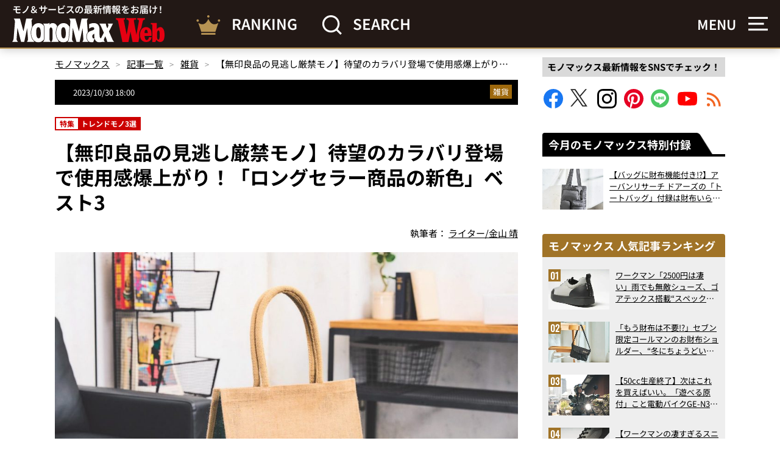

--- FILE ---
content_type: text/html; charset=UTF-8
request_url: https://monomax.jp/archives/194548/
body_size: 30018
content:
<!DOCTYPE html>
<html lang="ja">
<head prefix="og: http://ogp.me/ns# fb: http://ogp.me/ns/fb# article: http://ogp.me/ns/article#">

<!-- ヘッダー用_<head>のすぐ下に設置してください -->
<script async src="https://securepubads.g.doubleclick.net/tag/js/gpt.js"></script>

<!--Adx_interstitial_9176203-->
<script>
  window.googletag = window.googletag || {cmd: []};
  googletag.cmd.push(function() {
    var slot = googletag.defineOutOfPageSlot(
      '/9176203,22749481305/1876945',
      googletag.enums.OutOfPageFormat.INTERSTITIAL);
    if (slot) slot.addService(googletag.pubads());
        googletag.pubads().enableSingleRequest();
    googletag.pubads().disableInitialLoad();
    googletag.pubads().collapseEmptyDivs();
    googletag.enableServices();
    googletag.display(slot);
    googletag.pubads().refresh([slot]);
  });
</script>

<script type="text/javascript">
  window.pbjs = window.pbjs || {};
  window.pbjs.que = window.pbjs.que || [];
</script>
<script async='async' src="https://flux-cdn.com/client/1000335/monomax_01688.min.js"></script>

<script type="text/javascript">
  window.googletag = window.googletag || {};
  window.googletag.cmd = window.googletag.cmd || [];
</script>
<script async='async' src='https://securepubads.g.doubleclick.net/tag/js/gpt.js'></script>

<script type="text/javascript">
  window.fluxtag = {
    readyBids: {
      prebid: false,
      google: false
    },
    failSafeTimeout: 3e3,
    isFn: function isFn(object) {
      var _t = 'Function';
      var toString = Object.prototype.toString;
      return toString.call(object) === '[object ' + _t + ']';
    },
    launchAdServer: function () {
      if (!fluxtag.readyBids.prebid) {
        return;
      }
      fluxtag.requestAdServer();
    },
    requestAdServer: function () {
      if (!fluxtag.readyBids.google) {
        fluxtag.readyBids.google = true;
        googletag.cmd.push(function () {
          if (!!(pbjs.setTargetingForGPTAsync) && fluxtag.isFn(pbjs.setTargetingForGPTAsync)) {
            pbjs.que.push(function () {
              pbjs.setTargetingForGPTAsync();
            });
          }
          googletag.pubads().refresh(imobile_gam_slots);
        });
      }
    }
  };
</script>

<script type="text/javascript">
  setTimeout(function() {
    fluxtag.requestAdServer();
  }, fluxtag.failSafeTimeout);
</script>

<script type="text/javascript">
  var imobile_gam_slots = [];
  googletag.cmd.push(function () {
    imobile_gam_slots.push(googletag.defineSlot('/9176203,22749481305/1871316', [[320, 50], [320, 75], [320, 100], [320, 70], [320, 80], [320, 120], [320, 150], [320, 180]], 'div-gpt-ad-1726018612738-0').addService(googletag.pubads()));
    imobile_gam_slots.push(googletag.defineSlot('/9176203,22749481305/1871317', [[200, 200], [300, 280], [320, 180], [250, 250], [336, 280], [300, 250]], 'div-gpt-ad-1726018670989-0').addService(googletag.pubads()));
    imobile_gam_slots.push(googletag.defineSlot('/9176203,22749481305/1876941', [[320, 50], [320, 100], [320, 75]], 'div-gpt-ad-1730183861662-0').addService(googletag.pubads()));
    imobile_gam_slots.push(googletag.defineSlot('/9176203,22749481305/1876942', [[300, 280], [300, 250], [300, 300], [250, 250], [336, 280], [200, 200], [320, 180]], 'div-gpt-ad-1730183921229-0').addService(googletag.pubads()));
    imobile_gam_slots.push(googletag.defineSlot('/9176203,22749481305/1876943', [[320, 180], [300, 300], [300, 280], [200, 200], [250, 250], [300, 250], [336, 280]], 'div-gpt-ad-1730183982726-0').addService(googletag.pubads()));
    imobile_gam_slots.push(googletag.defineSlot('/9176203,22749481305/1876944', [[250, 250], [300, 250], [336, 280], [300, 280], [300, 300], [200, 200], [320, 180]], 'div-gpt-ad-1730184042496-0').addService(googletag.pubads()));
    imobile_gam_slots.push(googletag.defineSlot('/9176203,22749481305/1895678', [[300, 250], [336, 280]], 'div-gpt-ad-1744869606650-0').addService(googletag.pubads()));
    imobile_gam_slots.push(googletag.defineSlot('/9176203,22749481305/1904178', [[728, 90], [970, 90], [468, 60], 'fluid'], 'div-gpt-ad-1752551669378-0').addService(googletag.pubads()));
    googletag.pubads().enableSingleRequest();
    googletag.pubads().collapseEmptyDivs();
    googletag.pubads().disableInitialLoad();
    googletag.enableServices();

    if (!!(window.pbFlux) && !!(window.pbFlux.prebidBidder) && fluxtag.isFn(window.pbFlux.prebidBidder)) {
      pbjs.que.push(function () {
        window.pbFlux.prebidBidder();
      });
    } else {
      fluxtag.readyBids.prebid = true;
      fluxtag.launchAdServer();
    }
  });
</script>



<script>
  window.googletag = window.googletag || {cmd: []};
  googletag.cmd.push(function() {
    googletag.pubads().addEventListener("slotResponseReceived", (event) => {
      if (!event.slot.getOutOfPage()) return;
      if (event.slot.getResponseInformation() != null) {
        try {
          window.sessionStorage.setItem('imgaminst.1889159', '');
        } catch {}
      }
    });
  });
</script>

<script>
  window.googletag = window.googletag || {cmd: []};
  googletag.cmd.push(function() {
    googletag.pubads().addEventListener("slotResponseReceived", (event) => {
      if (!event.slot.getOutOfPage()) return;
      if (event.slot.getResponseInformation() != null) {
        try {
          window.sessionStorage.setItem('imgaminst.1889160', '');
        } catch {}
      }
    });
  });
</script>

<meta charset="utf-8">
<meta http-equiv="X-UA-Compatible" content="IE=edge">
<title>【無印良品の見逃し厳禁モノ】待望のカラバリ登場で使用感爆上がり！「ロングセラー商品の新色」ベスト3 | 【公式】モノマックス（MonoMax）｜付録、カバン、時計、家電、カップ麺などの情報を詳しく解説！</title>
<link crossorigin data-rocket-preconnect href="https://dmp.im-apps.net" rel="preconnect">
<link crossorigin data-rocket-preconnect href="https://static.ads-twitter.com" rel="preconnect">
<link crossorigin data-rocket-preconnect href="https://www.googletagmanager.com" rel="preconnect">
<link crossorigin data-rocket-preconnect href="https://securepubads.g.doubleclick.net" rel="preconnect">
<link crossorigin data-rocket-preconnect href="https://flux-cdn.com" rel="preconnect">
<link crossorigin data-rocket-preconnect href="https://pagead2.googlesyndication.com" rel="preconnect">
<link crossorigin data-rocket-preconnect href="https://yads.c.yimg.jp" rel="preconnect">
<link crossorigin data-rocket-preconnect href="https://imp-adedge.i-mobile.co.jp" rel="preconnect">
<link crossorigin data-rocket-preconnect href="https://player.gliacloud.com" rel="preconnect">
<link crossorigin data-rocket-preconnect href="https://click.speee-ad.jp" rel="preconnect">
<link crossorigin data-rocket-preconnect href="https://speee-ad.akamaized.net" rel="preconnect">
<link crossorigin data-rocket-preconnect href="https://cdn.webpush.jp" rel="preconnect">
<link crossorigin data-rocket-preconnect href="https://api.webpush.jp" rel="preconnect"><link rel="preload" data-rocket-preload as="image" href="https://monomax.jp/official/wp-content/uploads/img70-37-1000x667.jpg" fetchpriority="high">

<meta property="og:description" content="幅広いカテゴリーにわたって、魅力的な商品が揃う無印良品。その中から、これは買いで間違いなし！というアイテムを3つ、その道のプロが厳選。今回ピックアップしたのは、待望のカラーバリエーションが登場し話題となっている「ロングセラーアイテム」。最新ヒットアイテムにも豊富なカラバリが登場するなど、自由な色の展開は無印良品の新しい試みでもあり、今後も要注目だ。紹介してくれたのは、防災収納インストラクターの「松永りえ（ムジッコ）」さん。日頃から無印良品のアイテムを使い、無印良品を知り尽くした通称“ムジラー”のおすすめは、きっとはずれなしのはず！">
<meta property="og:title" content="【無印良品の見逃し厳禁モノ】待望のカラバリ登場で使用感爆上がり！「ロングセラー商品の新色」ベスト3 | 【公式】モノマックス（MonoMax）｜付録、カバン、時計、家電、カップ麺などの情報を詳しく解説！">
<meta property="og:type" content="article">
<meta property="og:url" content="https://monomax.jp/archives/194548/">
<meta property="og:site_name" content="【公式】モノマックス（MonoMax）｜付録、カバン、時計、家電、カップ麺などの情報を詳しく解説！">
<meta property="og:locale" content="ja_JP">

<meta property="og:image" content="https://monomax.jp/official/wp-content/uploads/img68-38-e1698244368171.jpg">

<meta name="twitter:card" content="summary_large_image">
<meta name="twitter:site" content="@monomaxweb">
<meta name="twitter:creator" content="@monomaxweb">

<meta name="viewport" content="width=device-width,initial-scale=1.0">
<meta name="format-detection" content="telephone=no">
<link rel="alternate" type="application/rss+xml" title="【公式】モノマックス（MonoMax）｜付録、カバン、時計、家電、カップ麺などの情報を詳しく解説！" href="https://monomax.jp/feed/">
<link rel="icon" href="https://monomax.jp/official/wp-content/themes/monomaxweb/favicon.svg">
<link rel="apple-touch-icon" href="https://monomax.jp/official/wp-content/themes/monomaxweb/apple-touch-icon.png">
<link rel="manifest" href="/manifest.webmanifest">
<link data-minify="1" rel="stylesheet" href="https://monomax.jp/official/wp-content/cache/background-css/1/monomax.jp/official/wp-content/cache/min/1/official/wp-content/themes/monomaxweb/common/css/common.css?ver=1764305318&wpr_t=1769249346" media="all" rel="preload" as="style">
<link data-minify="1" rel="stylesheet" href="https://monomax.jp/official/wp-content/cache/min/1/official/wp-content/themes/monomaxweb/common/css/slick.css?ver=1764305322" media="all" rel="preload" as="style">
<link data-minify="1" rel="stylesheet" href="https://monomax.jp/official/wp-content/cache/background-css/1/monomax.jp/official/wp-content/cache/min/1/official/wp-content/themes/monomaxweb/common/css/slick-theme.css?ver=1764305322&wpr_t=1769249346" media="all" rel="preload" as="style">

<script src="https://monomax.jp/official/wp-content/themes/monomaxweb/common/js/jquery-3.7.1.min.js" defer></script>
<script src="https://monomax.jp/official/wp-content/themes/monomaxweb/common/js/js.cookie.js" defer></script>
<script src="https://monomax.jp/official/wp-content/themes/monomaxweb/common/js/common.js?20260124" defer></script>
<script src="https://monomax.jp/official/wp-content/themes/monomaxweb/common/js/slick.min.js" defer></script>
<script src="https://monomax.jp/official/wp-content/themes/monomaxweb/common/js/gallery.js?20260124" defer></script>
<meta name="description" content="幅広いカテゴリーにわたって、魅力的な商品が揃う無印良品。その中から、これは買いで間違いなし！というアイテムを3つ、その道のプロが厳選。今回ピックアップしたのは、待望のカラーバリエーションが登場し話題となっている「ロングセラーアイテム」。最新ヒットアイテムにも豊富なカラバリが登場するなど、自由な色の展開は無印良品の新しい試みでもあり、今後も要注目だ。紹介してくれたのは、防災収納インストラクターの「松永りえ（ムジッコ）」さん。日頃から無印良品のアイテムを使い、無印良品を知り尽くした通称“ムジラー”のおすすめは、きっとはずれなしのはず！" />
<meta name='robots' content='max-image-preview:large' />
	<style>img:is([sizes="auto" i], [sizes^="auto," i]) { contain-intrinsic-size: 3000px 1500px }</style>
	<script type="text/javascript" id="wpp-js" src="https://monomax.jp/official/wp-content/plugins/wordpress-popular-posts/assets/js/wpp.min.js?ver=7.3.6" data-sampling="0" data-sampling-rate="100" data-api-url="https://monomax.jp/wp-json/wordpress-popular-posts" data-post-id="194548" data-token="5a57eac666" data-lang="0" data-debug="0"></script>
<style id='classic-theme-styles-inline-css' type='text/css'>
/*! This file is auto-generated */
.wp-block-button__link{color:#fff;background-color:#32373c;border-radius:9999px;box-shadow:none;text-decoration:none;padding:calc(.667em + 2px) calc(1.333em + 2px);font-size:1.125em}.wp-block-file__button{background:#32373c;color:#fff;text-decoration:none}
</style>
<link data-minify="1" rel='stylesheet' id='wordpress-popular-posts-css-css' href='https://monomax.jp/official/wp-content/cache/min/1/official/wp-content/plugins/wordpress-popular-posts/assets/css/wpp.css?ver=1764305318' type='text/css' media='all' />
<link data-minify="1" rel='stylesheet' id='taxopress-frontend-css-css' href='https://monomax.jp/official/wp-content/cache/min/1/official/wp-content/plugins/simple-tags/assets/frontend/css/frontend.css?ver=1764305318' type='text/css' media='all' />
<link data-minify="1" rel='stylesheet' id='wp-associate-post-r2-css' href='https://monomax.jp/official/wp-content/cache/min/1/official/wp-content/plugins/wp-associate-post-r2/css/skin-standard.css?ver=1764305318' type='text/css' media='all' />
<style id='rocket-lazyload-inline-css' type='text/css'>
.rll-youtube-player{position:relative;padding-bottom:56.23%;height:0;overflow:hidden;max-width:100%;}.rll-youtube-player:focus-within{outline: 2px solid currentColor;outline-offset: 5px;}.rll-youtube-player iframe{position:absolute;top:0;left:0;width:100%;height:100%;z-index:100;background:0 0}.rll-youtube-player img{bottom:0;display:block;left:0;margin:auto;max-width:100%;width:100%;position:absolute;right:0;top:0;border:none;height:auto;-webkit-transition:.4s all;-moz-transition:.4s all;transition:.4s all}.rll-youtube-player img:hover{-webkit-filter:brightness(75%)}.rll-youtube-player .play{height:100%;width:100%;left:0;top:0;position:absolute;background:var(--wpr-bg-a8cfd29d-b1da-4c6e-8ff4-45969814f3e7) no-repeat center;background-color: transparent !important;cursor:pointer;border:none;}
</style>
            <style id="wpp-loading-animation-styles">@-webkit-keyframes bgslide{from{background-position-x:0}to{background-position-x:-200%}}@keyframes bgslide{from{background-position-x:0}to{background-position-x:-200%}}.wpp-widget-block-placeholder,.wpp-shortcode-placeholder{margin:0 auto;width:60px;height:3px;background:#dd3737;background:linear-gradient(90deg,#dd3737 0%,#571313 10%,#dd3737 100%);background-size:200% auto;border-radius:3px;-webkit-animation:bgslide 1s infinite linear;animation:bgslide 1s infinite linear}</style>
            <link rel="canonical" href="https://monomax.jp/archives/194548/">
<link rel="next" href="https://monomax.jp/archives/194548/2/">
<style type="text/css">a.st_tag, a.internal_tag, .st_tag, .internal_tag { text-decoration: underline !important; }</style><!-- ## NXS/OG ## --><!-- ## NXSOGTAGS ## --><!-- ## NXS/OG ## -->
<noscript><style id="rocket-lazyload-nojs-css">.rll-youtube-player, [data-lazy-src]{display:none !important;}</style></noscript>
<script data-ad-client="ca-pub-7296617434287310" async src="https://pagead2.googlesyndication.com/pagead/js/adsbygoogle.js"></script>
	
<!-- Google Tag Manager -->
<script>(function(w,d,s,l,i){w[l]=w[l]||[];w[l].push({'gtm.start':
new Date().getTime(),event:'gtm.js'});var f=d.getElementsByTagName(s)[0],
j=d.createElement(s),dl=l!='dataLayer'?'&l='+l:'';j.async=true;j.src=
'https://www.googletagmanager.com/gtm.js?id='+i+dl;f.parentNode.insertBefore(j,f);
})(window,document,'script','dataLayer','GTM-PZ3QHF4');</script>
<!-- /Google Tag Manager -->



<!-- yahoo -->
<script async src="https://yads.c.yimg.jp/js/yads-async.js"></script>
<!-- /yahoo -->
	
<script async src="https://imp-adedge.i-mobile.co.jp/smarttags/qJXysSFhY0i7__Ys0Q_tCg.js"></script>
<script>
  window.smarttag = window.smarttag || {cmd: []};
</script>
<style id="wpr-lazyload-bg-container"></style><style id="wpr-lazyload-bg-exclusion">.heading01>.inner01:before{--wpr-bg-4497a388-618c-4650-bae6-68bccfa70043: url('https://monomax.jp/official/wp-content/themes/monomaxweb/common/images/bg01.png');}</style>
<noscript>
<style id="wpr-lazyload-bg-nostyle">.btn02>a>.inner01::before{--wpr-bg-3e1da2fc-6d18-454c-a525-49f8d4e7f1ae: url('https://monomax.jp/official/wp-content/themes/monomaxweb/common/images/ic04.png');}.btn02>a>.inner01::after{--wpr-bg-79388fe1-4098-4f3d-8c52-7773491cdb54: url('https://monomax.jp/official/wp-content/themes/monomaxweb/common/images/ic04on.png');}.btn03>a>.inner01::before{--wpr-bg-aad1383c-8fdf-46b7-a318-a74f15e12dd3: url('https://monomax.jp/official/wp-content/themes/monomaxweb/common/images/ic09.png');}.btn03>a>.inner01::after{--wpr-bg-63920994-056f-4262-9abb-b6a7e5639b38: url('https://monomax.jp/official/wp-content/themes/monomaxweb/common/images/ic09on.png');}.headButton03::before{--wpr-bg-7b11c6c1-2a2d-48d6-8e11-c8e2bb3e159e: url('https://monomax.jp/official/wp-content/themes/monomaxweb/common/images/ic06.png');}.headButton03::after{--wpr-bg-a26d0ed1-6e2a-42c7-9124-5f9ad1d9db92: url('https://monomax.jp/official/wp-content/themes/monomaxweb/common/images/ic05on.png');}.headButton01::before{--wpr-bg-25ea9217-b3b4-4a3c-93dc-392a9d10ab94: url('https://monomax.jp/official/wp-content/themes/monomaxweb/common/images/ic05.png');}.headButton01::after{--wpr-bg-7ccaa139-ec88-44d8-8b10-ee0e70d833eb: url('https://monomax.jp/official/wp-content/themes/monomaxweb/common/images/ic05on.png');}.amazonBlock01 .primeIconBlock01{--wpr-bg-964aa874-e0bc-4ed4-aacd-761dccdf2f81: url('https://images-na.ssl-images-amazon.com/images/G/01/AUIClients/AmazonUIBaseCSS-sprite_2x_weblab_AUI_100106_T1-4e9f4ae74b1b576e5f55de370aae7aedaedf390d._V2_.png');}.col06>.text01>.update01::before{--wpr-bg-6e94aa90-6e5b-48c4-8733-19fd301dd987: url('https://monomax.jp/official/wp-content/themes/monomaxweb/common/images/ic07.svg');}.col06>.text01>.pub01::before{--wpr-bg-52b9661f-7072-4b25-8044-661bd9ab6e19: url('https://monomax.jp/official/wp-content/themes/monomaxweb/common/images/ic08.svg');}#recommendBlock::after{--wpr-bg-6afadaed-7518-4af7-b848-04be1dcf4f28: url('https://monomax.jp/official/wp-content/themes/monomaxweb/common/images/logo03.svg');}#recommendBlock::after{--wpr-bg-228d7e61-1881-420e-be30-c74502cea955: url('https://monomax.jp/official/wp-content/themes/monomaxweb/common/images/logo03.svg');}#rankingBlock::after{--wpr-bg-b83f987c-d83d-4400-843b-08b454453b32: url('https://monomax.jp/official/wp-content/themes/monomaxweb/common/images/logo04.svg');}#rankingBlock::after{--wpr-bg-47a627f9-ad97-491c-af46-9ef8d8890edc: url('https://monomax.jp/official/wp-content/themes/monomaxweb/common/images/logo04.svg');}#movieBlock>.block01 .slide .item>.image01>a::before{--wpr-bg-a44f76cb-75ef-446e-8234-2945abf34606: url('https://monomax.jp/official/wp-content/themes/monomaxweb/common/images/youtube.svg');}.menu_on #header01>.headerWrap02>.headerBlock01>.image01::after{--wpr-bg-af53bd76-d8c1-43a1-b139-da7d2788faea: url('https://monomax.jp/official/wp-content/themes/monomaxweb/common/images/ic15.svg');}.movieItem01>.image01>a::before{--wpr-bg-4086b7a5-2a39-4ef1-8874-5c096ab8ab66: url('https://monomax.jp/official/wp-content/themes/monomaxweb/common/images/youtube.svg');}.slick-loading .slick-list{--wpr-bg-5c48aa71-00e8-42b1-89d8-29ebe3106e0b: url('https://monomax.jp/official/wp-content/themes/monomaxweb/common/images/ajax-loader.gif');}.slick-prev:before,.slick-prev:after{--wpr-bg-7a81bba1-3384-46cf-a409-239089526969: url('https://monomax.jp/official/wp-content/themes/monomaxweb/common/images/bt01.png');}.slick-next:before,.slick-next:after{--wpr-bg-f33a651c-66ab-45a8-8608-a65352f5d9ca: url('https://monomax.jp/official/wp-content/themes/monomaxweb/common/images/bt02.png');}.slick-prev:after{--wpr-bg-735a061c-4d03-498c-b2d5-ef4d48ab0dbe: url('https://monomax.jp/official/wp-content/themes/monomaxweb/common/images/bt01on.png');}.slick-next:after{--wpr-bg-7f969e17-1e8f-46b9-b6e0-ae49b0258024: url('https://monomax.jp/official/wp-content/themes/monomaxweb/common/images/bt02on.png');}.rll-youtube-player .play{--wpr-bg-a8cfd29d-b1da-4c6e-8ff4-45969814f3e7: url('https://monomax.jp/official/wp-content/plugins/wp-rocket/assets/img/youtube.png');}</style>
</noscript>
<script type="application/javascript">const rocket_pairs = [{"selector":".btn02>a>.inner01","style":".btn02>a>.inner01::before{--wpr-bg-3e1da2fc-6d18-454c-a525-49f8d4e7f1ae: url('https:\/\/monomax.jp\/official\/wp-content\/themes\/monomaxweb\/common\/images\/ic04.png');}","hash":"3e1da2fc-6d18-454c-a525-49f8d4e7f1ae","url":"https:\/\/monomax.jp\/official\/wp-content\/themes\/monomaxweb\/common\/images\/ic04.png"},{"selector":".btn02>a>.inner01","style":".btn02>a>.inner01::after{--wpr-bg-79388fe1-4098-4f3d-8c52-7773491cdb54: url('https:\/\/monomax.jp\/official\/wp-content\/themes\/monomaxweb\/common\/images\/ic04on.png');}","hash":"79388fe1-4098-4f3d-8c52-7773491cdb54","url":"https:\/\/monomax.jp\/official\/wp-content\/themes\/monomaxweb\/common\/images\/ic04on.png"},{"selector":".btn03>a>.inner01","style":".btn03>a>.inner01::before{--wpr-bg-aad1383c-8fdf-46b7-a318-a74f15e12dd3: url('https:\/\/monomax.jp\/official\/wp-content\/themes\/monomaxweb\/common\/images\/ic09.png');}","hash":"aad1383c-8fdf-46b7-a318-a74f15e12dd3","url":"https:\/\/monomax.jp\/official\/wp-content\/themes\/monomaxweb\/common\/images\/ic09.png"},{"selector":".btn03>a>.inner01","style":".btn03>a>.inner01::after{--wpr-bg-63920994-056f-4262-9abb-b6a7e5639b38: url('https:\/\/monomax.jp\/official\/wp-content\/themes\/monomaxweb\/common\/images\/ic09on.png');}","hash":"63920994-056f-4262-9abb-b6a7e5639b38","url":"https:\/\/monomax.jp\/official\/wp-content\/themes\/monomaxweb\/common\/images\/ic09on.png"},{"selector":".headButton03","style":".headButton03::before{--wpr-bg-7b11c6c1-2a2d-48d6-8e11-c8e2bb3e159e: url('https:\/\/monomax.jp\/official\/wp-content\/themes\/monomaxweb\/common\/images\/ic06.png');}","hash":"7b11c6c1-2a2d-48d6-8e11-c8e2bb3e159e","url":"https:\/\/monomax.jp\/official\/wp-content\/themes\/monomaxweb\/common\/images\/ic06.png"},{"selector":".headButton03","style":".headButton03::after{--wpr-bg-a26d0ed1-6e2a-42c7-9124-5f9ad1d9db92: url('https:\/\/monomax.jp\/official\/wp-content\/themes\/monomaxweb\/common\/images\/ic05on.png');}","hash":"a26d0ed1-6e2a-42c7-9124-5f9ad1d9db92","url":"https:\/\/monomax.jp\/official\/wp-content\/themes\/monomaxweb\/common\/images\/ic05on.png"},{"selector":".headButton01","style":".headButton01::before{--wpr-bg-25ea9217-b3b4-4a3c-93dc-392a9d10ab94: url('https:\/\/monomax.jp\/official\/wp-content\/themes\/monomaxweb\/common\/images\/ic05.png');}","hash":"25ea9217-b3b4-4a3c-93dc-392a9d10ab94","url":"https:\/\/monomax.jp\/official\/wp-content\/themes\/monomaxweb\/common\/images\/ic05.png"},{"selector":".headButton01","style":".headButton01::after{--wpr-bg-7ccaa139-ec88-44d8-8b10-ee0e70d833eb: url('https:\/\/monomax.jp\/official\/wp-content\/themes\/monomaxweb\/common\/images\/ic05on.png');}","hash":"7ccaa139-ec88-44d8-8b10-ee0e70d833eb","url":"https:\/\/monomax.jp\/official\/wp-content\/themes\/monomaxweb\/common\/images\/ic05on.png"},{"selector":".amazonBlock01 .primeIconBlock01","style":".amazonBlock01 .primeIconBlock01{--wpr-bg-964aa874-e0bc-4ed4-aacd-761dccdf2f81: url('https:\/\/images-na.ssl-images-amazon.com\/images\/G\/01\/AUIClients\/AmazonUIBaseCSS-sprite_2x_weblab_AUI_100106_T1-4e9f4ae74b1b576e5f55de370aae7aedaedf390d._V2_.png');}","hash":"964aa874-e0bc-4ed4-aacd-761dccdf2f81","url":"https:\/\/images-na.ssl-images-amazon.com\/images\/G\/01\/AUIClients\/AmazonUIBaseCSS-sprite_2x_weblab_AUI_100106_T1-4e9f4ae74b1b576e5f55de370aae7aedaedf390d._V2_.png"},{"selector":".col06>.text01>.update01","style":".col06>.text01>.update01::before{--wpr-bg-6e94aa90-6e5b-48c4-8733-19fd301dd987: url('https:\/\/monomax.jp\/official\/wp-content\/themes\/monomaxweb\/common\/images\/ic07.svg');}","hash":"6e94aa90-6e5b-48c4-8733-19fd301dd987","url":"https:\/\/monomax.jp\/official\/wp-content\/themes\/monomaxweb\/common\/images\/ic07.svg"},{"selector":".col06>.text01>.pub01","style":".col06>.text01>.pub01::before{--wpr-bg-52b9661f-7072-4b25-8044-661bd9ab6e19: url('https:\/\/monomax.jp\/official\/wp-content\/themes\/monomaxweb\/common\/images\/ic08.svg');}","hash":"52b9661f-7072-4b25-8044-661bd9ab6e19","url":"https:\/\/monomax.jp\/official\/wp-content\/themes\/monomaxweb\/common\/images\/ic08.svg"},{"selector":"#recommendBlock","style":"#recommendBlock::after{--wpr-bg-6afadaed-7518-4af7-b848-04be1dcf4f28: url('https:\/\/monomax.jp\/official\/wp-content\/themes\/monomaxweb\/common\/images\/logo03.svg');}","hash":"6afadaed-7518-4af7-b848-04be1dcf4f28","url":"https:\/\/monomax.jp\/official\/wp-content\/themes\/monomaxweb\/common\/images\/logo03.svg"},{"selector":"#recommendBlock","style":"#recommendBlock::after{--wpr-bg-228d7e61-1881-420e-be30-c74502cea955: url('https:\/\/monomax.jp\/official\/wp-content\/themes\/monomaxweb\/common\/images\/logo03.svg');}","hash":"228d7e61-1881-420e-be30-c74502cea955","url":"https:\/\/monomax.jp\/official\/wp-content\/themes\/monomaxweb\/common\/images\/logo03.svg"},{"selector":"#rankingBlock","style":"#rankingBlock::after{--wpr-bg-b83f987c-d83d-4400-843b-08b454453b32: url('https:\/\/monomax.jp\/official\/wp-content\/themes\/monomaxweb\/common\/images\/logo04.svg');}","hash":"b83f987c-d83d-4400-843b-08b454453b32","url":"https:\/\/monomax.jp\/official\/wp-content\/themes\/monomaxweb\/common\/images\/logo04.svg"},{"selector":"#rankingBlock","style":"#rankingBlock::after{--wpr-bg-47a627f9-ad97-491c-af46-9ef8d8890edc: url('https:\/\/monomax.jp\/official\/wp-content\/themes\/monomaxweb\/common\/images\/logo04.svg');}","hash":"47a627f9-ad97-491c-af46-9ef8d8890edc","url":"https:\/\/monomax.jp\/official\/wp-content\/themes\/monomaxweb\/common\/images\/logo04.svg"},{"selector":"#movieBlock>.block01 .slide .item>.image01>a","style":"#movieBlock>.block01 .slide .item>.image01>a::before{--wpr-bg-a44f76cb-75ef-446e-8234-2945abf34606: url('https:\/\/monomax.jp\/official\/wp-content\/themes\/monomaxweb\/common\/images\/youtube.svg');}","hash":"a44f76cb-75ef-446e-8234-2945abf34606","url":"https:\/\/monomax.jp\/official\/wp-content\/themes\/monomaxweb\/common\/images\/youtube.svg"},{"selector":".menu_on #header01>.headerWrap02>.headerBlock01>.image01","style":".menu_on #header01>.headerWrap02>.headerBlock01>.image01::after{--wpr-bg-af53bd76-d8c1-43a1-b139-da7d2788faea: url('https:\/\/monomax.jp\/official\/wp-content\/themes\/monomaxweb\/common\/images\/ic15.svg');}","hash":"af53bd76-d8c1-43a1-b139-da7d2788faea","url":"https:\/\/monomax.jp\/official\/wp-content\/themes\/monomaxweb\/common\/images\/ic15.svg"},{"selector":".movieItem01>.image01>a","style":".movieItem01>.image01>a::before{--wpr-bg-4086b7a5-2a39-4ef1-8874-5c096ab8ab66: url('https:\/\/monomax.jp\/official\/wp-content\/themes\/monomaxweb\/common\/images\/youtube.svg');}","hash":"4086b7a5-2a39-4ef1-8874-5c096ab8ab66","url":"https:\/\/monomax.jp\/official\/wp-content\/themes\/monomaxweb\/common\/images\/youtube.svg"},{"selector":".slick-loading .slick-list","style":".slick-loading .slick-list{--wpr-bg-5c48aa71-00e8-42b1-89d8-29ebe3106e0b: url('https:\/\/monomax.jp\/official\/wp-content\/themes\/monomaxweb\/common\/images\/ajax-loader.gif');}","hash":"5c48aa71-00e8-42b1-89d8-29ebe3106e0b","url":"https:\/\/monomax.jp\/official\/wp-content\/themes\/monomaxweb\/common\/images\/ajax-loader.gif"},{"selector":".slick-prev","style":".slick-prev:before,.slick-prev:after{--wpr-bg-7a81bba1-3384-46cf-a409-239089526969: url('https:\/\/monomax.jp\/official\/wp-content\/themes\/monomaxweb\/common\/images\/bt01.png');}","hash":"7a81bba1-3384-46cf-a409-239089526969","url":"https:\/\/monomax.jp\/official\/wp-content\/themes\/monomaxweb\/common\/images\/bt01.png"},{"selector":".slick-next","style":".slick-next:before,.slick-next:after{--wpr-bg-f33a651c-66ab-45a8-8608-a65352f5d9ca: url('https:\/\/monomax.jp\/official\/wp-content\/themes\/monomaxweb\/common\/images\/bt02.png');}","hash":"f33a651c-66ab-45a8-8608-a65352f5d9ca","url":"https:\/\/monomax.jp\/official\/wp-content\/themes\/monomaxweb\/common\/images\/bt02.png"},{"selector":".slick-prev","style":".slick-prev:after{--wpr-bg-735a061c-4d03-498c-b2d5-ef4d48ab0dbe: url('https:\/\/monomax.jp\/official\/wp-content\/themes\/monomaxweb\/common\/images\/bt01on.png');}","hash":"735a061c-4d03-498c-b2d5-ef4d48ab0dbe","url":"https:\/\/monomax.jp\/official\/wp-content\/themes\/monomaxweb\/common\/images\/bt01on.png"},{"selector":".slick-next","style":".slick-next:after{--wpr-bg-7f969e17-1e8f-46b9-b6e0-ae49b0258024: url('https:\/\/monomax.jp\/official\/wp-content\/themes\/monomaxweb\/common\/images\/bt02on.png');}","hash":"7f969e17-1e8f-46b9-b6e0-ae49b0258024","url":"https:\/\/monomax.jp\/official\/wp-content\/themes\/monomaxweb\/common\/images\/bt02on.png"},{"selector":".rll-youtube-player .play","style":".rll-youtube-player .play{--wpr-bg-a8cfd29d-b1da-4c6e-8ff4-45969814f3e7: url('https:\/\/monomax.jp\/official\/wp-content\/plugins\/wp-rocket\/assets\/img\/youtube.png');}","hash":"a8cfd29d-b1da-4c6e-8ff4-45969814f3e7","url":"https:\/\/monomax.jp\/official\/wp-content\/plugins\/wp-rocket\/assets\/img\/youtube.png"}]; const rocket_excluded_pairs = [{"selector":".heading01>.inner01","style":".heading01>.inner01:before{--wpr-bg-4497a388-618c-4650-bae6-68bccfa70043: url('https:\/\/monomax.jp\/official\/wp-content\/themes\/monomaxweb\/common\/images\/bg01.png');}","hash":"4497a388-618c-4650-bae6-68bccfa70043","url":"https:\/\/monomax.jp\/official\/wp-content\/themes\/monomaxweb\/common\/images\/bg01.png"}];</script><meta name="generator" content="WP Rocket 3.20.0.3" data-wpr-features="wpr_lazyload_css_bg_img wpr_defer_js wpr_lazyload_images wpr_lazyload_iframes wpr_preconnect_external_domains wpr_oci wpr_image_dimensions wpr_minify_css wpr_preload_links wpr_desktop" /></head>
<body id="top">
<!-- /9176203,22749481305/1904178 PC PCオーバーレイ <body>のすぐ下に設置してください -->
<div style='position:fixed;bottom:0;padding-bottom:env(safe-area-inset-bottom);left:0;right:0;width:100%;background:rgba(0, 0, 0, 0);z-index:99998;text-align:center;transform:translate3d(0, 0, 0);'>
  <div id='div-gpt-ad-1752551669378-0' style='margin:auto;text-align:center;z-index:99999;'>
    <script>
      googletag.cmd.push(function() { googletag.display('div-gpt-ad-1752551669378-0'); });
    </script>
  </div>
</div>
	<!--RCインタースティシャル（PC）-->
	<div  id="im-511ea914727f46be8404a3f123cd2b41">
	<script async src="//imp-adedge.i-mobile.co.jp/script/v1/spot.js?20220104"></script>
	<script>(window.adsbyimobile=window.adsbyimobile||[]).push({pid:78318,mid:548556,asid:1889160,type:"banner",display:"interstitial",elementid:"im-511ea914727f46be8404a3f123cd2b41"})</script>
	</div>

<!-- Google Tag Manager (noscript) -->
<noscript><iframe src="https://www.googletagmanager.com/ns.html?id=GTM-PZ3QHF4"
height="0" width="0" style="display:none;visibility:hidden"></iframe></noscript>
<!-- /Google Tag Manager (noscript) -->


<header  id="header01">
	<div  class="headWrap01">
					<p class="logo01"><a href="/"><img src="data:image/svg+xml,%3Csvg%20xmlns='http://www.w3.org/2000/svg'%20viewBox='0%200%20252%2062'%3E%3C/svg%3E" alt="モノ＆サービスの最新情報をお届け！MonoMax（モノマックス） Web" width="252" height="62" class="iconLogo01" data-lazy-src="https://monomax.jp/official/wp-content/themes/monomaxweb/common/images/logo07.svg"><noscript><img src="https://monomax.jp/official/wp-content/themes/monomaxweb/common/images/logo07.svg" alt="モノ＆サービスの最新情報をお届け！MonoMax（モノマックス） Web" width="252" height="62" class="iconLogo01"></noscript></a></p>
				<div  class="headerBlock01">
			<a href="/ranking/">
				<img src="https://monomax.jp/official/wp-content/themes/monomaxweb/common/images/ic10.svg" alt="RANKING" width="40" height="32">
				<span class="text01">RANKING</span>
			</a>
		</div>
		<div  class="headerBlock01 search">
			<img src="https://monomax.jp/official/wp-content/themes/monomaxweb/common/images/ic11.svg" alt="SEARCH" width="33" height="32">
			<span class="text01">SEARCH</span>
		</div>
	<!-- /headWrap01 --></div>
	<div  class="headerWrap02">
		<div  class="headerBlock01 menu">
			<p class="text01 spNone">MENU</p>
			<p class="image01"><img src="https://monomax.jp/official/wp-content/themes/monomaxweb/common/images/ic12.svg" alt="MENU" width="32" height="24"></p>
		</div>
	</div>
<!-- /header01 --></header>

<div class="headNavArea02">
	<div  class="inner01">
		<nav id="globalNav02">
		<ul><li><a href="https://monomax.jp/category/item/">付録</a></li>
<li><a href="https://monomax.jp/category/bag/">バッグ</a></li>
<li><a href="https://monomax.jp/category/watch/">時計</a></li>
<li><a href="https://monomax.jp/category/accessory/">財布・小物</a></li>
<li><a href="https://monomax.jp/category/shoes/">靴</a></li>
<li><a href="https://monomax.jp/category/appliance_digital/">家電・デジモノ</a></li>
<li><a href="https://monomax.jp/category/fashion/">ファッション</a></li>
<li><a href="https://monomax.jp/category/outdoor/">アウトドア</a></li>
<li><a href="https://monomax.jp/category/sundries/">雑貨</a></li>
<li><a href="https://monomax.jp/category/vehicle/">乗り物</a></li>
<li><a href="https://monomax.jp/category/gourmet/">グルメ</a></li>
<li><a href="https://monomax.jp/category/beams_special/">BEAMS特撮部</a></li>
<li><a href="https://monomax.jp/category/movie/">動画</a></li>
<li><a href="https://monomax.jp/category/children/">こどもと暮らし</a></li>
<li><a href="https://monomax.jp/category/topics/">トピックス</a></li>
<li><a href="/feature/">特集・連載</a></li>
<li><a href="/writer/">監修・執筆者</a></li>
</ul>		<!-- /globalNav02 --></nav>
		<div class="headSection02">
			<div class="inner01">
				<p class="text01">人気タグ</p>
								<ul class="tagList02">
											<li><a href="https://monomax.jp/archives/tag/t_sneakers/">スニーカー</a></li>
											<li><a href="https://monomax.jp/archives/tag/t_gourmet/">グルメ</a></li>
											<li><a href="https://monomax.jp/archives/tag/t_goods/">雑貨</a></li>
											<li><a href="https://monomax.jp/archives/tag/t_car/">クルマ</a></li>
											<li><a href="https://monomax.jp/archives/tag/t_collaboration/">コラボ</a></li>
											<li><a href="https://monomax.jp/archives/tag/t_backpack/">バックパック</a></li>
											<li><a href="https://monomax.jp/archives/tag/t_outer/">アウター</a></li>
											<li><a href="https://monomax.jp/archives/tag/t_shoulderbag/">ショルダーバッグ</a></li>
											<li><a href="https://monomax.jp/archives/tag/t_outdoorgear/">アウトドアギア</a></li>
											<li><a href="https://monomax.jp/archives/tag/t_automaticwatch/">機械式時計</a></li>
											<li><a href="https://monomax.jp/archives/tag/t_outdoor-wear/">アウトドアウェア</a></li>
											<li><a href="https://monomax.jp/archives/tag/t_bike/">バイク</a></li>
											<li><a href="https://monomax.jp/archives/tag/t_gadget/">ガジェット</a></li>
											<li><a href="https://monomax.jp/archives/tag/t_tops/">トップス</a></li>
											<li><a href="https://monomax.jp/archives/tag/t_totebag/">トートバッグ</a></li>
											<li><a href="https://monomax.jp/archives/tag/t_home-appliances/">生活家電</a></li>
											<li><a href="https://monomax.jp/archives/tag/t_sweets/">スイーツ</a></li>
											<li><a href="https://monomax.jp/archives/tag/t_camp/">キャンプ</a></li>
											<li><a href="https://monomax.jp/archives/tag/t_travelgoods/">旅行グッズ</a></li>
											<li><a href="https://monomax.jp/archives/tag/t_beauty/">美容</a></li>
											<li><a href="https://monomax.jp/archives/tag/t_businessbag/">ビジネスバッグ</a></li>
											<li><a href="https://monomax.jp/archives/tag/t_simplewatch/">シンプル時計</a></li>
											<li><a href="https://monomax.jp/archives/tag/t_cupnoodle/">カップ麺</a></li>
											<li><a href="https://monomax.jp/archives/tag/t_convenience-store/">コンビニ</a></li>
											<li><a href="https://monomax.jp/archives/tag/t_pants/">パンツ</a></li>
											<li><a href="https://monomax.jp/archives/tag/t_restaurant/">外食</a></li>
											<li><a href="https://monomax.jp/archives/tag/t_furoku/">付録</a></li>
											<li><a href="https://monomax.jp/archives/tag/t_muji/">無印良品</a></li>
											<li><a href="https://monomax.jp/archives/tag/t_wallet/">財布</a></li>
											<li><a href="https://monomax.jp/archives/tag/t_donki/">ドン・キホーテ</a></li>
											<li><a href="https://monomax.jp/archives/tag/t_businessgoods/">ビジネスグッズ</a></li>
											<li><a href="https://monomax.jp/archives/tag/t_leather/">革小物（レザーグッズ）</a></li>
											<li><a href="https://monomax.jp/archives/tag/t_home-time/">おうち時間</a></li>
											<li><a href="https://monomax.jp/archives/tag/t_nike/">NIKE（ナイキ）</a></li>
											<li><a href="https://monomax.jp/archives/tag/t_uniqlo/">ユニクロ</a></li>
											<li><a href="https://monomax.jp/archives/tag/t_snacks/">お菓子</a></li>
											<li><a href="https://monomax.jp/archives/tag/t_tshirts/">Tシャツ</a></li>
											<li><a href="https://monomax.jp/archives/tag/t_digi/">デジモノ</a></li>
											<li><a href="https://monomax.jp/archives/tag/t_workman/">ワークマン</a></li>
											<li><a href="https://monomax.jp/archives/tag/t_honda/">Honda（ホンダ）</a></li>
											<li><a href="https://monomax.jp/archives/tag/t_chronograph/">クロノグラフ</a></li>
											<li><a href="https://monomax.jp/archives/tag/t_sandals/">サンダル</a></li>
											<li><a href="https://monomax.jp/archives/tag/t_alc/">お酒</a></li>
											<li><a href="https://monomax.jp/archives/tag/t_newbalance/">New Balance（ニューバランス）</a></li>
											<li><a href="https://monomax.jp/archives/tag/t_audio/">オーディオ</a></li>
											<li><a href="https://monomax.jp/archives/tag/t_drink/">ドリンク</a></li>
											<li><a href="https://monomax.jp/archives/tag/t_cooking-appliances/">調理家電</a></li>
											<li><a href="https://monomax.jp/archives/tag/t_beauty-health/">美容＆健康家電</a></li>
											<li><a href="https://monomax.jp/archives/tag/t_divers/">ダイバーズ</a></li>
											<li><a href="https://monomax.jp/archives/tag/t_wellness/">ウェルネス</a></li>
									</ul>
			</div>
		<!-- /headSection02 --></div>
		<div class="headBlock02">
			<div class="inner01">
				<div class="wrap01">
					<div class="magazineBlock01">
						<p class="heading01"><span class="inner01">最新号のご案内</span></p>
												<div class="wrap01 between">
							<div class="headCol01">
								<p class="image01 hover"><a href="https://monomax.jp/magazine/319841/">
									<img src="data:image/svg+xml,%3Csvg%20xmlns='http://www.w3.org/2000/svg'%20viewBox='0%200%20396%20500'%3E%3C/svg%3E" width="396" height="500" alt="モノマックス 2026年2月号" data-lazy-src="https://monomax.jp/official/wp-content/uploads/2025/12/tsuhyo1-396x500.jpg"><noscript><img src="https://monomax.jp/official/wp-content/uploads/2025/12/tsuhyo1-396x500.jpg" width="396" height="500" alt="モノマックス 2026年2月号"></noscript>
								</a></p>
							<!-- /headCol01 --></div>
							<div class="headCol02">
								<p class="text01">モノマックス 2026年2月号</p>
								<p class="text02">
									2026年1月8日（木）発売<br>
									特別価格：1,480円（税込）								</p>
								<p class="btn01 type02"><a href="https://monomax.jp/magazine/319841/">最新号を見る</a></p>
							<!-- /headCol02 --></div>
						<!-- /wrap01 --></div>
						<p class="snsTxt01">モノマックス最新情報をSNSでチェック！</p>
	<ul class="snsBtn01">
		<li><a href="https://www.facebook.com/monomax" target="_blank" aria-label="Facebookでモノマックスをフォロー"><svg class="facebook01"><use xlink:href="https://monomax.jp/official/wp-content/themes/monomaxweb/common/images/symbol-defs.svg?20260124#icon-facebook02"></use></svg></a></li>
		<li><a href="https://twitter.com/monomaxweb" target="_blank" aria-label="Xでモノマックスをフォロー"><svg class="twitter01"><use xlink:href="https://monomax.jp/official/wp-content/themes/monomaxweb/common/images/symbol-defs.svg?20260124#icon-twitter03"></use></svg></a></li>
		<li><a href="https://www.instagram.com/monomax_tkj/" target="_blank" aria-label="Instagramでモノマックスをフォロー"><svg class="instagram01"><use xlink:href="https://monomax.jp/official/wp-content/themes/monomaxweb/common/images/symbol-defs.svg?20260124#icon-insta"></use></svg></a></li>
		<li><a href="https://www.pinterest.jp/monomax_tkj/" target="_blank" aria-label="Pinterestでモノマックスをフォロー"><svg class="pinterest01"><use xlink:href="https://monomax.jp/official/wp-content/themes/monomaxweb/common/images/symbol-defs.svg?20260124#icon-pinterest01"></use></svg></a></li>
		<li><a href="https://line.me/R/ti/p/%40oa-monomaxweb" target="_blank" aria-label="LINEでモノマックスをフォロー"><svg class="line01"><use xlink:href="https://monomax.jp/official/wp-content/themes/monomaxweb/common/images/symbol-defs.svg?20260124#icon-line"></use></svg></a></li>
		<li><a href="https://www.youtube.com/@MonoMaxWeb_official" target="_blank" aria-label="YouTubeでモノマックスを購読"><svg class="youtube01"><use xlink:href="https://monomax.jp/official/wp-content/themes/monomaxweb/common/images/symbol-defs.svg?20260124#icon-youtube01"></use></svg></a></li>
		<li><a href="/feed/" target="_blank" aria-label="RSSフィードを購読"><svg class="rss01"><use xlink:href="https://monomax.jp/official/wp-content/themes/monomaxweb/common/images/symbol-defs.svg??20260124#icon-rss"></use></svg></a></li>
	</ul>					</div>
					<div class="bannerBlock01">
						<div class="inner01">
							<ul class="headList01">
								<li id="widget_sp_image-22" class="widget widget_sp_image"><a href="https://amzn.to/48P9nMB" target="_self" class="widget_sp_image-image-link"><img width="400" height="225" alt="MonoMax2月号　付録　アーバンリサーチドアーズ　トートバッグ" class="attachment-full" style="max-width: 100%;" src="data:image/svg+xml,%3Csvg%20xmlns='http://www.w3.org/2000/svg'%20viewBox='0%200%20400%20225'%3E%3C/svg%3E" data-lazy-src="https://monomax.jp/official/wp-content/uploads/2026/01/bunner.jpg" /><noscript><img width="400" height="225" alt="MonoMax2月号　付録　アーバンリサーチドアーズ　トートバッグ" class="attachment-full" style="max-width: 100%;" src="https://monomax.jp/official/wp-content/uploads/2026/01/bunner.jpg" /></noscript></a></li>
<li id="widget_sp_image-21" class="widget widget_sp_image"><a href="https://www.youtube.com/@MonoMaxWeb_official" target="_self" class="widget_sp_image-image-link"><img width="1083" height="610" alt="MonoMax Web YouTubeチャンネルはこちら！" class="attachment-full" style="max-width: 100%;" src="data:image/svg+xml,%3Csvg%20xmlns='http://www.w3.org/2000/svg'%20viewBox='0%200%201083%20610'%3E%3C/svg%3E" data-lazy-src="https://monomax.jp/official/wp-content/uploads/2025/01/monomax_YOUTUBE_banner_520x293.jpg" /><noscript><img width="1083" height="610" alt="MonoMax Web YouTubeチャンネルはこちら！" class="attachment-full" style="max-width: 100%;" src="https://monomax.jp/official/wp-content/uploads/2025/01/monomax_YOUTUBE_banner_520x293.jpg" /></noscript></a></li>
<li id="widget_sp_image-20" class="widget widget_sp_image"><a href="https://line.me/R/ti/p/%40oa-monomaxweb" target="_self" class="widget_sp_image-image-link"><img width="1083" height="610" alt="MonoMax Web 友達登録でLINE NEWSに登録！" class="attachment-full" style="max-width: 100%;" src="data:image/svg+xml,%3Csvg%20xmlns='http://www.w3.org/2000/svg'%20viewBox='0%200%201083%20610'%3E%3C/svg%3E" data-lazy-src="https://monomax.jp/official/wp-content/uploads/2025/01/LINE_63_520X293.jpg" /><noscript><img width="1083" height="610" alt="MonoMax Web 友達登録でLINE NEWSに登録！" class="attachment-full" style="max-width: 100%;" src="https://monomax.jp/official/wp-content/uploads/2025/01/LINE_63_520X293.jpg" /></noscript></a></li>
<li id="widget_sp_image-18" class="widget widget_sp_image"><a href="https://twitter.com/monomaxweb" target="_self" class="widget_sp_image-image-link"><img width="1083" height="610" alt="MonoMax 公式X（旧Twitter ） 毎月豪華プレゼントキャンペーン実施中！" class="attachment-full" style="max-width: 100%;" src="data:image/svg+xml,%3Csvg%20xmlns='http://www.w3.org/2000/svg'%20viewBox='0%200%201083%20610'%3E%3C/svg%3E" data-lazy-src="https://monomax.jp/official/wp-content/uploads/2025/01/monomax_X_banner_520x293.jpg" /><noscript><img width="1083" height="610" alt="MonoMax 公式X（旧Twitter ） 毎月豪華プレゼントキャンペーン実施中！" class="attachment-full" style="max-width: 100%;" src="https://monomax.jp/official/wp-content/uploads/2025/01/monomax_X_banner_520x293.jpg" /></noscript></a></li>
								<li id="widget_sp_image-19" class="widget widget_sp_image"><a href="https://ssl.tkj.jp/?mid=4" target="_self" class="widget_sp_image-image-link"><img width="1083" height="273" alt="MonoMax メールマガジン 登録はこちらから" class="attachment-full" style="max-width: 100%;" src="data:image/svg+xml,%3Csvg%20xmlns='http://www.w3.org/2000/svg'%20viewBox='0%200%201083%20273'%3E%3C/svg%3E" data-lazy-src="https://monomax.jp/official/wp-content/uploads/2025/01/880ce7fdccb98b2814e2303d109124b5.jpg" /><noscript><img width="1083" height="273" alt="MonoMax メールマガジン 登録はこちらから" class="attachment-full" style="max-width: 100%;" src="https://monomax.jp/official/wp-content/uploads/2025/01/880ce7fdccb98b2814e2303d109124b5.jpg" /></noscript></a></li>
<li id="widget_sp_image-23" class="widget widget_sp_image"><a href="https://smartmag.jp/" target="_self" class="widget_sp_image-image-link"><img width="601" height="150" alt="【公式】雑誌smart（スマート）" class="attachment-full" style="max-width: 100%;" src="data:image/svg+xml,%3Csvg%20xmlns='http://www.w3.org/2000/svg'%20viewBox='0%200%20601%20150'%3E%3C/svg%3E" data-lazy-src="https://monomax.jp/official/wp-content/uploads/2024/10/bn_smart.webp" /><noscript><img width="601" height="150" alt="【公式】雑誌smart（スマート）" class="attachment-full" style="max-width: 100%;" src="https://monomax.jp/official/wp-content/uploads/2024/10/bn_smart.webp" /></noscript></a></li>
<li id="widget_sp_image-24" class="widget widget_sp_image"><a href="https://inakagurashiweb.com/" target="_self" class="widget_sp_image-image-link"><img width="601" height="150" alt="【公式】田舎暮らしの本" class="attachment-full" style="max-width: 100%;" src="data:image/svg+xml,%3Csvg%20xmlns='http://www.w3.org/2000/svg'%20viewBox='0%200%20601%20150'%3E%3C/svg%3E" data-lazy-src="https://monomax.jp/official/wp-content/uploads/2024/10/bn_inaka.webp" /><noscript><img width="601" height="150" alt="【公式】田舎暮らしの本" class="attachment-full" style="max-width: 100%;" src="https://monomax.jp/official/wp-content/uploads/2024/10/bn_inaka.webp" /></noscript></a></li>
							</ul>
						</div>
					</div>
				</div>
			</div>
		</div>
		<div class="headBlock01">
			<p class="headLogo01"><a href="https://tkj.jp/" target="_blank"><svg role="img" aria-label="Powered by 宝島CHANNEL"><use xlink:href="https://monomax.jp/official/wp-content/themes/monomaxweb/common/images/symbol-defs.svg#icon-logo02"></use></svg></a></p>
			<p class="copyright01"><small>&copy; TAKARAJIMASHA,Inc. All Rights Reserved.</small></p>
		</div>
	<!-- /inner01 --></div>
<!-- /headNavArea02 --></div>

<div  class="searchArea02">
	<div class="inner01">
		<p class="text01">キーワードで検索</p>
		<form method="get" action="/" class="wrap01 aC">
			<input type="text" class="window01" name="s" value="" placeholder="Search">
			<input type="image" src="https://monomax.jp/official/wp-content/themes/monomaxweb/common/images/ic16.svg" class="search01" alt="search">
		</form>
		<p class="closeBtn01"><img src="data:image/svg+xml,%3Csvg%20xmlns='http://www.w3.org/2000/svg'%20viewBox='0%200%2030%2029'%3E%3C/svg%3E" alt="" width="30" height="29" data-lazy-src="https://monomax.jp/official/wp-content/themes/monomaxweb/common/images/ic14.svg"><noscript><img src="https://monomax.jp/official/wp-content/themes/monomaxweb/common/images/ic14.svg" alt="" width="30" height="29"></noscript></p>
	</div>
<!-- /searchArea01 --></div>

<div  class="headWrap02">
		<div  class="searchArea01">
			<form method="get" action="https://monomax.jp/" class="wrap01 aC">
				<input type="text" class="window01" name="s" value="" placeholder="Search">
				<input type="image" src="https://monomax.jp/official/wp-content/themes/monomaxweb/common/images/search01.svg" class="search01" alt="search">
			</form>
		<!-- /searchArea01 --></div>
<!-- /headWrap02 --></div>

	

<div class="wrap01 between wrapper01">
	<article class="contents01">
		<div id="barba-wrapper">
			<div class="barba-container">
		
	<ul class="breadcrumb01" itemscope itemtype="https://schema.org/BreadcrumbList"> 
			<li itemprop="itemListElement" itemscope itemtype="https://schema.org/ListItem"> 
			<a itemprop="item" href="https://monomax.jp/">
			<span itemprop="name">モノマックス</span></a><meta itemprop="position" content="1"></li>
<li itemprop="itemListElement" itemscope itemtype="https://schema.org/ListItem"> 
				<a itemprop="item" href="https://monomax.jp/category/"> 
				<span itemprop="name">記事一覧</span></a><meta itemprop="position" content="2"></li>
<li itemprop="itemListElement" itemscope itemtype="https://schema.org/ListItem"> 
			<a itemprop="item" href="https://monomax.jp/category/sundries/"> 
			<span itemprop="name">雑貨</span></a><meta itemprop="position" content="3"></li>
<li itemprop="itemListElement" itemscope itemtype="https://schema.org/ListItem"><span itemprop="name">【無印良品の見逃し厳禁モノ】待望のカラバリ登場で使用感爆上がり！「ロングセラー商品の新色」ベスト3</span><meta itemprop="position" content="4"></li>
</ul>


	<ul class="bnrList02">
			</ul>
	<div class="infiniteWrap01">
		<div class="infiniteArea01" data-url="/archives/194548/">
			<div class="hgroup01">
				<div class="wrap01 between">
					<div class="col06">
						<p class="text01">
																							<time datetime="2023-10-30 18:00:02" itemprop="datepublished" class="pub01">2023/10/30 18:00</time>
																						
													</p>
						<ul class="catList01">
							<li class="ic01"><a href="https://monomax.jp/category/sundries/">雑貨</a></li>						</ul>
					<!-- /col06 --></div>
				<!-- /wrap01 --></div>

								<p class="serialText01">
					<a href="/feature/f_trend3/"><span class="inner01">特集</span><span class="inner02"><span class="text01">トレンドモノ3選</span></span></a>
				</p>
								<h1 class="title01" data-title="【無印良品の見逃し厳禁モノ】待望のカラバリ登場で使用感爆上がり！「ロングセラー商品の新色」ベスト3 | 【公式】モノマックス（MonoMax）｜付録、カバン、時計、家電、カップ麺などの情報を詳しく解説！">【無印良品の見逃し厳禁モノ】待望のカラバリ登場で使用感爆上がり！「ロングセラー商品の新色」ベスト3</h1>

								<p class="txt02">執筆者：
										<a href="/writer/118319/">
						<span itemprop="author" itemscope itemtype="https://schema.org/Person">
							<span itemprop="name">
								ライター/金山 靖							</span>
						</span>
					</a>
														</p>
							<!-- /hgroup01 --></div>

			<div class="frameArea01 noBorder">
				<div class="editorArea">

					
											<?xml encoding="utf-8" ?><p><img fetchpriority="high" decoding="async" class="aligncenter wp-image-194557 size-full no-lazy" src="https://monomax.jp/official/wp-content/uploads/img70-37-1000x667.jpg" alt="&#28961;&#21360;&#33391;&#21697;&#65295;&#12472;&#12517;&#12540;&#12488;&#12510;&#12452;&#12496;&#12483;&#12464; A4&#33394;&#20184;&#12365;&#12288;&#12371;&#12398;&#26032;&#33394;&#12395;&#22823;&#27880;&#30446;&#65281;" width="793" height="800"></p><p class="btn03"><a href="/picture/194548/" data-wpel-link="internal" target="_self"><span class="inner01">&#12371;&#12398;&#35352;&#20107;&#12398;&#30011;&#20687;&#19968;&#35239;&#12434;&#35211;&#12427;&#65288;11&#26522;&#65289;</span></a></p><div style="margin-top:30px;"><div id="smarttag-instream"></div></div><p>&#24133;&#24195;&#12356;&#12459;&#12486;&#12468;&#12522;&#12540;&#12395;&#12431;&#12383;&#12387;&#12390;&#12289;&#39749;&#21147;&#30340;&#12394;&#21830;&#21697;&#12364;&#25539;&#12358;&#28961;&#21360;&#33391;&#21697;&#12290;&#12381;&#12398;&#20013;&#12363;&#12425;&#12289;&#12371;&#12428;&#12399;&#36023;&#12356;&#12391;&#38291;&#36949;&#12356;&#12394;&#12375;&#65281;&#12392;&#12356;&#12358;&#12450;&#12452;&#12486;&#12512;&#12434;3&#12388;&#12289;&#12381;&#12398;&#36947;&#12398;&#12503;&#12525;&#12364;&#21427;&#36984;&#12290;</p><p>&#20170;&#22238;&#12500;&#12483;&#12463;&#12450;&#12483;&#12503;&#12375;&#12383;&#12398;&#12399;&#12289;&#12300;&#12525;&#12531;&#12464;&#12475;&#12521;&#12540;&#12450;&#12452;&#12486;&#12512;&#12301;&#12290;&#28961;&#21360;&#12398;&#37444;&#26495;&#12392;&#12418;&#35328;&#12360;&#12427;&#12450;&#12452;&#12486;&#12512;&#12395;&#12289;&#24453;&#26395;&#12398;&#12459;&#12521;&#12540;&#12496;&#12522;&#12456;&#12540;&#12471;&#12519;&#12531;&#12364;&#30331;&#22580;&#12375;&#20170;&#35441;&#38988;&#12392;&#12394;&#12387;&#12390;&#12356;&#12427;&#12290;&#12381;&#12398;&#20013;&#12363;&#12425;&#12289;&#38450;&#28797;&#21454;&#32013;&#12452;&#12531;&#12473;&#12488;&#12521;&#12463;&#12479;&#12540;&#12398;&#12300;&#26494;&#27704;&#12426;&#12360;&#65288;&#12512;&#12472;&#12483;&#12467;&#65289;&#12301;&#12373;&#12435;&#28608;&#25512;&#12375;&#12398;&#12510;&#12473;&#12488;&#12496;&#12452;&#12434;3&#12388;&#32057;&#20171;&#12375;&#12390;&#12418;&#12425;&#12387;&#12383;&#12290;</p><p>&#26368;&#26032;&#12498;&#12483;&#12488;&#12450;&#12452;&#12486;&#12512;&#12395;&#12418;&#35914;&#23500;&#12394;&#12459;&#12521;&#12496;&#12522;&#12364;&#30331;&#22580;&#12377;&#12427;&#12394;&#12393;&#12289;&#33258;&#30001;&#12394;&#33394;&#12398;&#23637;&#38283;&#12399;&#28961;&#21360;&#33391;&#21697;&#12398;&#26032;&#12375;&#12356;&#35430;&#12415;&#12391;&#12418;&#12354;&#12426;&#12289;&#20170;&#24460;&#12418;&#35201;&#27880;&#30446;&#12384;&#65281;</p><p>
<div class="toc"><p class="toc-title">CONTENTS</p><ul class="toc-list"><li><a href="#anc1">【マストバイ①】ダークグレーの登場でギア感がアップ　さらに屋外でも屋内でも活躍する逸品に！</a></li><li><a href="https://monomax.jp/archives/194548/2/#anc1" data-wpel-link="internal" target="_self">【マストバイ②】モノトーンでまとめたい人は必見の新色ファイルボックス</a></li><li><a href="https://monomax.jp/archives/194548/3/#anc1" data-wpel-link="internal" target="_self">【マストバイ③】グリーンの差し色がアクセント　気持ちも華やぐマイバッグ</a></li></ul></div>
</p><p class="frameArea10"><a href="https://monomax.jp/archives/322127/" data-wpel-link="internal" target="_self">&#12304;iPhone 17 Pro&#12434;&#23432;&#12427;&#12394;&#12425;&#12467;&#12524;&#19968;&#25246;&#12305;&#22235;&#38533;&#12398;&ldquo;&#12496;&#12454;&#12531;&#12473;&rdquo;&#12364;&#20181;&#20107;&#12375;&#12377;&#12366;&#65281;3&#22238;&#33853;&#12392;&#12375;&#12390;&#12418;&#28961;&#20663;&#12384;&#12387;&#12383;&#12465;&#12540;&#12473;&#12486;&#12451;&#12501;&#12449;&#12452;&#12398;&#12300;&#26368;&#24375;&#12465;&#12540;&#12473;&#12301;&#65295;No.1&#12514;&#12494;&#38609;&#35468;&#32232;&#38598;&#38263;&#12398;&#12362;&#22696;&#20184;&#12365;&#12302;&#12467;&#12524;&#36023;&#12356;&#12391;&#12377;&#12303;Vol.145</a></p><p><img decoding="async" class="aligncenter wp-image-194559 size-full" src="data:image/svg+xml,%3Csvg%20xmlns='http://www.w3.org/2000/svg'%20viewBox='0%200%20259%20266'%3E%3C/svg%3E" alt="&#65308;&#31169;&#12364;&#25512;&#12375;&#12414;&#12377;&#65281;&#65310;&#38450;&#28797;&#21454;&#32013;&#12452;&#12531;&#12473;&#12488;&#12521;&#12463;&#12479;&#12540;&#12288;&#26494;&#27704;&#12426;&#12360;&#65288;&#12512;&#12472;&#12483;&#12467;&#65289;&#12373;&#12435;
&#21454;&#32013;&#12420;&#38450;&#28797;&#12450;&#12452;&#12486;&#12512;&#12395;&#31934;&#36890;&#12375;&#12289;&#12467;&#12531;&#12469;&#12523;&#12420;&#12475;&#12511;&#12490;&#12540;&#12394;&#12393;&#12391;&#27963;&#36493;&#12377;&#12427;&#19968;&#26041;&#12289;&#28961;&#21360;&#12510;&#12491;&#12450;&#12392;&#12375;&#12390;&#12486;&#12524;&#12499;&#12394;&#12393;&#12513;&#12487;&#12451;&#12450;&#20986;&#28436;&#22810;&#25968;&#12290;&#26360;&#31821;&#12418;&#22519;&#31558;&#12290;" width="259" height="266" data-lazy-src="https://monomax.jp/official/wp-content/uploads/img65-39-e1698244413655.jpg"><noscript><img decoding="async" class="aligncenter wp-image-194559 size-full" src="https://monomax.jp/official/wp-content/uploads/img65-39-e1698244413655.jpg" alt="&#65308;&#31169;&#12364;&#25512;&#12375;&#12414;&#12377;&#65281;&#65310;&#38450;&#28797;&#21454;&#32013;&#12452;&#12531;&#12473;&#12488;&#12521;&#12463;&#12479;&#12540;&#12288;&#26494;&#27704;&#12426;&#12360;&#65288;&#12512;&#12472;&#12483;&#12467;&#65289;&#12373;&#12435;
&#21454;&#32013;&#12420;&#38450;&#28797;&#12450;&#12452;&#12486;&#12512;&#12395;&#31934;&#36890;&#12375;&#12289;&#12467;&#12531;&#12469;&#12523;&#12420;&#12475;&#12511;&#12490;&#12540;&#12394;&#12393;&#12391;&#27963;&#36493;&#12377;&#12427;&#19968;&#26041;&#12289;&#28961;&#21360;&#12510;&#12491;&#12450;&#12392;&#12375;&#12390;&#12486;&#12524;&#12499;&#12394;&#12393;&#12513;&#12487;&#12451;&#12450;&#20986;&#28436;&#22810;&#25968;&#12290;&#26360;&#31821;&#12418;&#22519;&#31558;&#12290;" width="259" height="266"></noscript></p><div class="creditArea">
<p><strong>&#65308;&#31169;&#12364;&#25512;&#12375;&#12414;&#12377;&#65281;&#65310;&#38450;&#28797;&#21454;&#32013;&#12452;&#12531;&#12473;&#12488;&#12521;&#12463;&#12479;&#12540;&#12288;&#26494;&#27704;&#12426;&#12360;&#65288;&#12512;&#12472;&#12483;&#12467;&#65289;&#12373;&#12435;</strong><br>
&#21454;&#32013;&#12420;&#38450;&#28797;&#12450;&#12452;&#12486;&#12512;&#12395;&#31934;&#36890;&#12375;&#12289;&#12467;&#12531;&#12469;&#12523;&#12420;&#12475;&#12511;&#12490;&#12540;&#12394;&#12393;&#12391;&#27963;&#36493;&#12377;&#12427;&#19968;&#26041;&#12289;&#28961;&#21360;&#12510;&#12491;&#12450;&#12392;&#12375;&#12390;&#12486;&#12524;&#12499;&#12394;&#12393;&#12513;&#12487;&#12451;&#12450;&#20986;&#28436;&#22810;&#25968;&#12290;&#26360;&#31821;&#12418;&#22519;&#31558;&#12290;</p>
</div><h2 id="anc1">&#12304;&#12510;&#12473;&#12488;&#12496;&#12452;&#9312;&#12305;&#12480;&#12540;&#12463;&#12464;&#12524;&#12540;&#12398;&#30331;&#22580;&#12391;&#12462;&#12450;&#24863;&#12364;&#12450;&#12483;&#12503;&#12288;&#12373;&#12425;&#12395;&#23627;&#22806;&#12391;&#12418;&#23627;&#20869;&#12391;&#12418;&#27963;&#36493;&#12377;&#12427;&#36920;&#21697;&#12395;&#65281;</h2><p><img decoding="async" class="aligncenter wp-image-194551 size-full" src="data:image/svg+xml,%3Csvg%20xmlns='http://www.w3.org/2000/svg'%20viewBox='0%200%201120%20675'%3E%3C/svg%3E" alt="&#28961;&#21360;&#33391;&#21697;&#65295;&#12509;&#12522;&#12503;&#12525;&#12500;&#12524;&#12531; &#38929;&#19976;&#21454;&#32013;&#12508;&#12483;&#12463;&#12473; &#12480;&#12540;&#12463;&#12464;&#12524;&#12540;
&#65509;3,490" width="1120" height="675" data-lazy-src="https://monomax.jp/official/wp-content/uploads/img57-22-e1698244465760.jpg"><noscript><img decoding="async" class="aligncenter wp-image-194551 size-full" src="https://monomax.jp/official/wp-content/uploads/img57-22-e1698244465760.jpg" alt="&#28961;&#21360;&#33391;&#21697;&#65295;&#12509;&#12522;&#12503;&#12525;&#12500;&#12524;&#12531; &#38929;&#19976;&#21454;&#32013;&#12508;&#12483;&#12463;&#12473; &#12480;&#12540;&#12463;&#12464;&#12524;&#12540;
&#65509;3,490" width="1120" height="675"></noscript></p><div class="creditArea">
<p>&#28961;&#21360;&#33391;&#21697;&#65295;&#12509;&#12522;&#12503;&#12525;&#12500;&#12524;&#12531; &#38929;&#19976;&#21454;&#32013;&#12508;&#12483;&#12463;&#12473; &#12480;&#12540;&#12463;&#12464;&#12524;&#12540;<br>
&#65509;3,490</p>
</div><p>&#23567;&#29289;&#12420;&#26085;&#29992;&#21697;&#12394;&#12393;&#23460;&#20869;&#12398;&#21454;&#32013;&#12399;&#12418;&#12385;&#12429;&#12435;&#12289;&#12505;&#12521;&#12531;&#12480;&#12394;&#12393;&#23627;&#22806;&#12391;&#12418;&#20351;&#29992;&#12391;&#12365;&#12427;&#12290;&#22825;&#26495;&#12364;&#12501;&#12521;&#12483;&#12488;&#12394;&#12398;&#12391;&#12486;&#12540;&#12502;&#12523;&#12420;&#31777;&#26131;&#12481;&#12455;&#12450;&#12392;&#12375;&#12390;&#12418;&#20351;&#29992;&#12391;&#12365;&#12289;&#12450;&#12454;&#12488;&#12489;&#12450;&#12391;&#12418;&#27963;&#36493;&#12290;&#12473;&#12479;&#12483;&#12461;&#12531;&#12464;&#12418;&#21487;&#33021;&#12290;&#29305;&#22823; &#32004;&#24133;78&times;&#22885;&#34892;39&times;&#39640;&#12373;37cm&#12289;&#32004;70&#8467;</p><p><img decoding="async" class="aligncenter wp-image-194556 size-full" src="data:image/svg+xml,%3Csvg%20xmlns='http://www.w3.org/2000/svg'%20viewBox='0%200%201101%20783'%3E%3C/svg%3E" alt="&#28961;&#21360;&#33391;&#21697;&#65295;&#12509;&#12522;&#12503;&#12525;&#12500;&#12524;&#12531; &#38929;&#19976;&#21454;&#32013;&#12508;&#12483;&#12463;&#12473; &#12480;&#12540;&#12463;&#12464;&#12524;&#12540;&#12288;&#12290;&#22825;&#26495;&#12364;&#12501;&#12521;&#12483;&#12488;&#12394;&#12398;&#12391;&#12486;&#12540;&#12502;&#12523;&#12420;&#31777;&#26131;&#12481;&#12455;&#12450;&#12392;&#12375;&#12390;&#12418;&#20351;&#29992;&#12391;&#12365;&#12289;&#12450;&#12454;&#12488;&#12489;&#12450;&#12391;&#12418;&#27963;&#36493;" width="1101" height="783" data-lazy-src="https://monomax.jp/official/wp-content/uploads/img68-38-e1698244368171.jpg"><noscript><img decoding="async" class="aligncenter wp-image-194556 size-full" src="https://monomax.jp/official/wp-content/uploads/img68-38-e1698244368171.jpg" alt="&#28961;&#21360;&#33391;&#21697;&#65295;&#12509;&#12522;&#12503;&#12525;&#12500;&#12524;&#12531; &#38929;&#19976;&#21454;&#32013;&#12508;&#12483;&#12463;&#12473; &#12480;&#12540;&#12463;&#12464;&#12524;&#12540;&#12288;&#12290;&#22825;&#26495;&#12364;&#12501;&#12521;&#12483;&#12488;&#12394;&#12398;&#12391;&#12486;&#12540;&#12502;&#12523;&#12420;&#31777;&#26131;&#12481;&#12455;&#12450;&#12392;&#12375;&#12390;&#12418;&#20351;&#29992;&#12391;&#12365;&#12289;&#12450;&#12454;&#12488;&#12489;&#12450;&#12391;&#12418;&#27963;&#36493;" width="1101" height="783"></noscript>&#12371;&#12398;&#26032;&#33394;&#12395;&#22823;&#27880;&#30446;&#65281;</p><p><strong>&#12501;&#12521;&#12483;&#12488;&#12394;&#22825;&#26495;&#12364;&#9678;</strong></p><p><img decoding="async" class="aligncenter wp-image-194555 size-full" src="data:image/svg+xml,%3Csvg%20xmlns='http://www.w3.org/2000/svg'%20viewBox='0%200%20579%20386'%3E%3C/svg%3E" alt="&#28961;&#21360;&#33391;&#21697;&#65295;&#12509;&#12522;&#12503;&#12525;&#12500;&#12524;&#12531; &#38929;&#19976;&#21454;&#32013;&#12508;&#12483;&#12463;&#12473; &#12480;&#12540;&#12463;&#12464;&#12524;&#12540;&#12288;&#12501;&#12521;&#12483;&#12488;&#12394;&#22825;&#26495;&#12364;&#9678;" width="579" height="386" data-lazy-src="https://monomax.jp/official/wp-content/uploads/img66-39.jpg"><noscript><img decoding="async" class="aligncenter wp-image-194555 size-full" src="https://monomax.jp/official/wp-content/uploads/img66-39.jpg" alt="&#28961;&#21360;&#33391;&#21697;&#65295;&#12509;&#12522;&#12503;&#12525;&#12500;&#12524;&#12531; &#38929;&#19976;&#21454;&#32013;&#12508;&#12483;&#12463;&#12473; &#12480;&#12540;&#12463;&#12464;&#12524;&#12540;&#12288;&#12501;&#12521;&#12483;&#12488;&#12394;&#22825;&#26495;&#12364;&#9678;" width="579" height="386"></noscript>&#12501;&#12449;&#12531;&#24453;&#26395;&#12398;&#12501;&#12521;&#12483;&#12488;&#12394;&#22825;&#26495;&#12391;&#12377;&#12290;&#19978;&#12395;&#12418;&#12398;&#12364;&#32622;&#12369;&#12427;&#12384;&#12369;&#12391;&#12394;&#12367;&#12289;&#37325;&#12397;&#12390;&#21454;&#32013;&#12391;&#12365;&#12427;&#12424;&#12358;&#12395;&#12394;&#12387;&#12383;&#12398;&#12364;&#39640;&#12509;&#12452;&#12531;&#12488;&#65281;</p><p><strong>&#23395;&#31680;&#12418;&#12398;&#12398;&#21454;&#32013;&#12395;&#12418;</strong></p><p><img decoding="async" class="aligncenter wp-image-194550 size-full" src="data:image/svg+xml,%3Csvg%20xmlns='http://www.w3.org/2000/svg'%20viewBox='0%200%20539%20394'%3E%3C/svg%3E" alt="&#28961;&#21360;&#33391;&#21697;&#65295;&#12509;&#12522;&#12503;&#12525;&#12500;&#12524;&#12531; &#38929;&#19976;&#21454;&#32013;&#12508;&#12483;&#12463;&#12473; &#12480;&#12540;&#12463;&#12464;&#12524;&#12540;&#12288;&#23395;&#31680;&#12418;&#12398;&#12398;&#21454;&#32013;&#12395;&#12418;" width="539" height="394" data-lazy-src="https://monomax.jp/official/wp-content/uploads/img56-15-e1698244613824.jpg"><noscript><img decoding="async" class="aligncenter wp-image-194550 size-full" src="https://monomax.jp/official/wp-content/uploads/img56-15-e1698244613824.jpg" alt="&#28961;&#21360;&#33391;&#21697;&#65295;&#12509;&#12522;&#12503;&#12525;&#12500;&#12524;&#12531; &#38929;&#19976;&#21454;&#32013;&#12508;&#12483;&#12463;&#12473; &#12480;&#12540;&#12463;&#12464;&#12524;&#12540;&#12288;&#23395;&#31680;&#12418;&#12398;&#12398;&#21454;&#32013;&#12395;&#12418;" width="539" height="394"></noscript>&#20351;&#12431;&#12394;&#12356;&#34915;&#39006;&#12398;&#21454;&#32013;&#12395;&#12500;&#12483;&#12479;&#12522;&#12290;2&#8467;&#12398;&#12506;&#12483;&#12488;&#12508;&#12488;&#12523;&#12364;&#32294;&#12395;&#20837;&#12427;&#12398;&#12391;&#27700;&#12420;&#38750;&#24120;&#39135;&#12473;&#12488;&#12483;&#12463;&#12395;&#12418;&#12362;&#12377;&#12377;&#12417;&#12290;</p><p>
</p>
						<script>
						function updateUrl(newPath) {
							let newUrl = window.location.origin + newPath;
							history.replaceState('', '', newUrl);
							// カノニカルURLの更新
							let canonicalLink = document.querySelector('link[rel="canonical"]');
							if(canonicalLink){
								canonicalLink.href = newUrl;
							}
							// OG URLの更新
							let ogUrlMeta = document.querySelector('meta[property="og:url"]');
							if(ogUrlMeta){
								ogUrlMeta.content = newUrl;
							}
						}
						//スマホ改ページ読み込み
						(function () {
							const ua = navigator.userAgent;
							if (ua.indexOf('iPhone') > 0 || ua.indexOf('Android') > 0 && ua.indexOf('Mobile') > 0) {
								window.onload = function() {
									setTimeout(function() {
										window.scrollTo(0, 0);
									}, 0);
								};
								if ('scrollRestoration' in history) {
									history.scrollRestoration = 'manual';
								}
								window.addEventListener('scroll',function(){
									if(window.scrollY > 1 && window.scrollY < 100 ) {
										let newUrl = window.location.href.replace(/\/\d\//, '/');
										history.replaceState(null, null, newUrl);
										updateUrl(newUrl);
									}
								});
							}
							

							const html = 3;

							let offsetTopArr = [0],
								boxes = document.querySelectorAll('.loadmore'),
								boxesArray = Array.prototype.slice.call(boxes, 0),
								options = {
								root: null,
								rootMargin: '0% 0% 0% 0%',
								threshold: 0,
							};

							let observer = new IntersectionObserver(doWhenIntersect, options),
								path = location.pathname.replace(/\/\d\//, '/');

							boxesArray.forEach(function (box) {
								observer.observe(box);
							});
							function doWhenIntersect(entries) {
								let entriesArray = Array.prototype.slice.call(entries, 0);

								entriesArray.forEach(function (entry) {
									if (entry.isIntersecting) {

										let postId      = entry.target.getAttribute('data-postid'),
											arrayOrder  = entry.target.getAttribute('id').replace('page', '') - 1,
											parentElm   = document.querySelectorAll('.editorArea')[0],
											triggerElm  = parentElm.querySelector('.loadmore');

										history.replaceState('','',path+entry.target.getAttribute('id').replace('page', '')+'/');
										updateUrl(path + entry.target.getAttribute('id').replace('page', '') + '/');

										if(arrayOrder+2 <= html.length) {
											entry.target.remove();
										} else {
											entry.target.style.display = 'none';
										}

										let scrollY = window.scrollY || window.pageYOffset;
										offsetTopArr.push(entry.boundingClientRect.top + scrollY - window.innerHeight);
										offsetTopArr.sort(function(a, b) {
											return a - b;
										});

									} else {
										let timer = false;

										window.addEventListener("scroll", function() {

											if (timer !== false) {
												clearTimeout(timer);
											}

											timer = setTimeout(function() {
												let scroll_top = window.scrollY,
													pageCnt = offsetTopArr.length,
													i = 0,
													pageNum;

												for (let i = 0; i < pageCnt; i++) {
													if ((scroll_top > offsetTopArr[i] && offsetTopArr[i + 1] > scroll_top) || scroll_top > offsetTopArr[pageCnt - 1]) {
														pageNum = i + 1;
													}
												}

												if (pageNum === 1 || typeof pageNum === 'undefined') {
													history.replaceState('', '', path);
													updateUrl(path);
												} else {
													history.replaceState('', '', path + '' + pageNum + '/');
													updateUrl(path + '' + pageNum + '/');
												}

											}, 200);
										});
									}
								});
							}
						}());
						</script>

					
						<div class="pagesprit01"><div class="inner01"><p class="next-page-link"><a href="https://monomax.jp/archives/194548/2/" class="post-page-numbers"><span class="page-text">次のページ：【マストバイ②】モノトーンでまとめたい人は･･･</span></a></p> <span class="post-page-numbers current" aria-current="page"><span class="numbers">1</span></span><a href="https://monomax.jp/archives/194548/2/" class="post-page-numbers"><span class="numbers">2</span></a><a href="https://monomax.jp/archives/194548/3/" class="post-page-numbers"><span class="numbers">3</span></a></div></div>
					
					<div id="finished_point" style="height:1px;"></div>
				<!-- /editorArea --></div>

								<p class="mt40"><strong class="color01">この記事のタグ</strong></p>
				<ul class="tagList02">
					<li><a href="https://monomax.jp/archives/tag/t_outdoorgear/">アウトドアギア</a></li><li><a href="https://monomax.jp/archives/tag/t_muji/">無印良品</a></li><li><a href="https://monomax.jp/archives/tag/t_goods/">雑貨</a></li>				</ul>
				
				
								<div class="frameArea04" id="writer01">
					<p class="text01">この記事を書いた人</p>
										<div class="inner01">
						<div class="wrap01">
							<div class="imgBlock01">
								<p class="image01"><a href="/writer/118319/"><img src="data:image/svg+xml,%3Csvg%20xmlns='http://www.w3.org/2000/svg'%20viewBox='0%200%20500%20500'%3E%3C/svg%3E" alt="金山 靖" width="500" height="500" data-lazy-src="https://monomax.jp/official/wp-content/uploads/kanayama01-2.jpg"><noscript><img src="https://monomax.jp/official/wp-content/uploads/kanayama01-2.jpg" alt="金山 靖" width="500" height="500"></noscript></a></p>
							<!-- /imgBlock01 --></div>
							<div class="textBlock01">
								<p class="text01"><span>ライター</span><a href="/writer/118319/">金山 靖</a></p>
							<!-- /textBlock01 --></div>
						<!-- /wrap01 --></div>
												<p class="text01">文房具、家電、インテリア、雑貨などライフスタイル系グッズに精通。商品の企画開発担当者をはじめ、タレントや文化人などへのインタビュー経験も豊富。カップ麺やお菓子などグルメ全般にも造詣が深い。</p>
												
						<p class="text03"><a href="/writer/118319/">執筆記事一覧</a></p>
						
												<hr class="line01">
												
						<p class="text02">X：<a href="https://twitter.com/kuunelu5963/" target="_blank" rel="noopener">@kuunelu5963</a></p><p class="text02">Website：<a href="https://monomax.jp/" target="_blank" rel="noopener">https://monomax.jp/</a></p><p class="text02 autoLink">お問い合わせ：monomaxofficial@takarajimasha.co.jp</p>				
					<!-- /inner01 --></div>
									<!-- /frameArea04 --></div>
								
				<p class="mt20 center"><strong>モノマックスの記事をシェアする</strong></p>
<ul class="snsList01">
	<li class="facebook"><a href="https://www.facebook.com/share.php?u=https://monomax.jp/archives/194548/" onclick="window.open(this.href, 'FBwindow', 'width=650, height=450, menubar=no, toolbar=no, scrollbars=yes'); return false;" aria-label="Facebookでシェアする"><svg><use xlink:href="https://monomax.jp/official/wp-content/themes/monomaxweb/common/images/symbol-defs.svg#icon-facebook03"></use></svg></a></li>
	<li class="twitter"><a href="https://twitter.com/intent/tweet?url=https://monomax.jp/archives/194548/&text=【無印良品の見逃し厳禁モノ】待望のカラバリ登場で使用感爆上がり！「ロングセラー商品の新色」ベスト3" onclick="window.open(encodeURI(decodeURI(this.href)), &#039;tweetwindow&#039;, &#039;width=650, height=470,  menubar=no, toolbar=no, scrollbars=yes&#039;); return false;" data-wpel-link="external" rel="external noopener noreferrer" aria-label="Xでシェアする"><svg><use xlink:href="https://monomax.jp/official/wp-content/themes/monomaxweb/common/images/symbol-defs.svg#icon-twitter04"></use></svg></a></li>
	<li class="hatena"><a href="https://b.hatena.ne.jp/entry/https://monomax.jp/archives/194548/" onclick="window.open(encodeURI(decodeURI(this.href)), &#039;tweetwindow&#039;, &#039;width=650, height=470,  menubar=no, toolbar=no, scrollbars=yes&#039;); return false;" data-wpel-link="external" rel="external noopener noreferrer" aria-label="はてなブックマークに追加"><svg><use xlink:href="https://monomax.jp/official/wp-content/themes/monomaxweb/common/images/symbol-defs.svg#icon-hatena01"></use></svg></a></li>
	<li class="pinterest"><a data-pin-do="buttonPin" data-pin-count="above" data-pin-custom="true" data-pin-save="false" href="https://www.pinterest.com/pin/create/button/?url=https://monomax.jp/archives/194548/&media=https://monomax.jp/official/wp-content/uploads/img68-38-e1698244368171.jpg&description=【無印良品の見逃し厳禁モノ】待望のカラバリ登場で使用感爆上がり！「ロングセラー商品の新色」ベスト3"onclick="window.open(encodeURI(decodeURI(this.href)), &#039;tweetwindow&#039;, &#039;width=650, height=470,  menubar=no, toolbar=no, scrollbars=yes&#039;); return false;" data-wpel-link="external" rel="external noopener noreferrer" aria-label="Pinterestでシェアする"><img src="data:image/svg+xml,%3Csvg%20xmlns='http://www.w3.org/2000/svg'%20viewBox='0%200%20486%20486'%3E%3C/svg%3E" alt="pinterest" width="486" height="486" data-lazy-src="https://monomax.jp/official/wp-content/themes/monomaxweb/common/images/ic03.png"><noscript><img src="https://monomax.jp/official/wp-content/themes/monomaxweb/common/images/ic03.png" alt="pinterest" width="486" height="486" loading="lazy"></noscript></a></li>
	<li class="line"><a href="https://line.me/R/msg/text/?【無印良品の見逃し厳禁モノ】待望のカラバリ登場で使用感爆上がり！「ロングセラー商品の新色」ベスト3https://monomax.jp/archives/194548/" onclick="window.open(encodeURI(decodeURI(this.href)), &#039;tweetwindow&#039;, &#039;width=650, height=470,  menubar=no, toolbar=no, scrollbars=yes&#039;); return false;" data-wpel-link="external" rel="external noopener noreferrer" aria-label="LINEでシェアする">LINE</a></li>
</ul>		
								<div class="linkArea01">
					<ul>
												<li class="prev">
							<span class="icon01">PREV</span>
							<a href="https://monomax.jp/archives/194490/">【極みのニットジャケット】廃棄原料ゼロ＆国内生産で環境保護にも配慮したステキな一着『SDGsモノ』</a>
						</li>
																		<li class="next">
							<span class="icon01">NEXT</span>
							<a href="https://monomax.jp/archives/194384/">ゴアテックスでより強力に！ ホカの名品「TOR ULTRA」の新スタンダードに注目【鉄板スニーカー試し履き】</a>
						</li>
											</ul>
				<!-- /linkArea01--></div>
				
								
								<div class="section01">
					<p class="heading01"><span class="inner01">関連記事</span></p>
					<div class="wrap01 equal">
												
																		<div class="col05">
	<p class="image01">
		<a href="https://monomax.jp/archives/322127/"><img src="data:image/svg+xml,%3Csvg%20xmlns='http://www.w3.org/2000/svg'%20viewBox='0%200%20321%20214'%3E%3C/svg%3E" width="321" height="214" data-lazy-srcset="https://monomax.jp/official/wp-content/uploads/2026/01/043192-321x214.jpg 1x, https://monomax.jp/official/wp-content/uploads/2026/01/043192-500x333.jpg" alt="【iPhone 17 Proを守るならコレ一択】四隅の“バウンス”が仕事しすぎ！3回落としても無傷だったケースティファイの「最強ケース」／No.1モノ雑誌編集長のお墨付き『コレ買いです』Vol.145" data-lazy-src="https://monomax.jp/official/wp-content/uploads/2026/01/043192-321x214.jpg"><noscript><img src="https://monomax.jp/official/wp-content/uploads/2026/01/043192-321x214.jpg" width="321" height="214" srcset="https://monomax.jp/official/wp-content/uploads/2026/01/043192-321x214.jpg 1x, https://monomax.jp/official/wp-content/uploads/2026/01/043192-500x333.jpg" alt="【iPhone 17 Proを守るならコレ一択】四隅の“バウンス”が仕事しすぎ！3回落としても無傷だったケースティファイの「最強ケース」／No.1モノ雑誌編集長のお墨付き『コレ買いです』Vol.145" loading="lazy"></noscript></a>
	</p>
	<div class="textWrap01">
		<p class="text01">
			<time datetime="2026-01-22 18:00:24">2026/01/22 18:00</time>

					</p>

				<p class="serialText01">
			<a href="/feature/f_editorinchief/"><span class="inner01">特集</span><span class="inner02"><span class="text01">編集長が注目する新作「コレ買いです」</span></span></a>
		</p>
		
		<p class="title01"><a href="https://monomax.jp/archives/322127/">【iPhone 17 Proを守るならコレ一択】四隅の“バウンス”が仕事しすぎ！3回落としても無傷だったケースティファイの「最強ケース」／No.1モノ雑誌編集長のお墨付き『コレ買いです』Vol.145</a></p>
		<ul class="catList01">
			<li><a href="/category/sundries/">雑貨</a></li>		</ul>
	<!-- /textWrap01 --></div>
<!-- /col05 --></div>						
												
																		<div class="col05">
	<p class="image01">
		<a href="https://monomax.jp/archives/324433/"><img src="data:image/svg+xml,%3Csvg%20xmlns='http://www.w3.org/2000/svg'%20viewBox='0%200%20321%20214'%3E%3C/svg%3E" width="321" height="214" data-lazy-srcset="https://monomax.jp/official/wp-content/uploads/2026/01/0DSC08498-1-1000x667_-321x214.jpg 1x, https://monomax.jp/official/wp-content/uploads/2026/01/0DSC08498-1-1000x667_-500x333.jpg" alt="スリコ“完売続出”の極小デジカメが凄かった、「マクドナルド×ドラクエ」激レアフィギュア…ほか【ホビーの人気記事ランキングベスト3】（2025年12月版）" data-lazy-src="https://monomax.jp/official/wp-content/uploads/2026/01/0DSC08498-1-1000x667_-321x214.jpg"><noscript><img src="https://monomax.jp/official/wp-content/uploads/2026/01/0DSC08498-1-1000x667_-321x214.jpg" width="321" height="214" srcset="https://monomax.jp/official/wp-content/uploads/2026/01/0DSC08498-1-1000x667_-321x214.jpg 1x, https://monomax.jp/official/wp-content/uploads/2026/01/0DSC08498-1-1000x667_-500x333.jpg" alt="スリコ“完売続出”の極小デジカメが凄かった、「マクドナルド×ドラクエ」激レアフィギュア…ほか【ホビーの人気記事ランキングベスト3】（2025年12月版）" loading="lazy"></noscript></a>
	</p>
	<div class="textWrap01">
		<p class="text01">
			<time datetime="2026-01-22 15:00:53">2026/01/22 15:00</time>

					</p>

				<p class="serialText01">
			<a href="/feature/f_ranking/"><span class="inner01">特集</span><span class="inner02"><span class="text01">月間人気記事ランキング</span></span></a>
		</p>
		
		<p class="title01"><a href="https://monomax.jp/archives/324433/">スリコ“完売続出”の極小デジカメが凄かった、「マクドナルド×ドラクエ」激レアフィギュア…ほか【ホビーの人気記事ランキングベスト3】（2025年12月版）</a></p>
		<ul class="catList01">
			<li><a href="/category/appliance_digital/">家電・デジモノ</a></li><li><a href="/category/sundries/">雑貨</a></li>		</ul>
	<!-- /textWrap01 --></div>
<!-- /col05 --></div>						
												
																		<div class="col05">
	<p class="image01">
		<a href="https://monomax.jp/archives/324352/"><img src="data:image/svg+xml,%3Csvg%20xmlns='http://www.w3.org/2000/svg'%20viewBox='0%200%20321%20214'%3E%3C/svg%3E" width="321" height="214" data-lazy-srcset="https://monomax.jp/official/wp-content/uploads/2026/01/img25-2-321x214.jpg 1x, https://monomax.jp/official/wp-content/uploads/2026/01/img25-2-500x333.jpg" alt="【ワークマン】1900円の「疲労回復ウェア」が神コスパ！着るだけで疲れが取れるってホント？カインズ、AOKIも参入する最新リカバリーウェア徹底比較" data-lazy-src="https://monomax.jp/official/wp-content/uploads/2026/01/img25-2-321x214.jpg"><noscript><img src="https://monomax.jp/official/wp-content/uploads/2026/01/img25-2-321x214.jpg" width="321" height="214" srcset="https://monomax.jp/official/wp-content/uploads/2026/01/img25-2-321x214.jpg 1x, https://monomax.jp/official/wp-content/uploads/2026/01/img25-2-500x333.jpg" alt="【ワークマン】1900円の「疲労回復ウェア」が神コスパ！着るだけで疲れが取れるってホント？カインズ、AOKIも参入する最新リカバリーウェア徹底比較" loading="lazy"></noscript></a>
	</p>
	<div class="textWrap01">
		<p class="text01">
			<time datetime="2026-01-21 18:00:27">2026/01/21 18:00</time>

					</p>

		
		<p class="title01"><a href="https://monomax.jp/archives/324352/">【ワークマン】1900円の「疲労回復ウェア」が神コスパ！着るだけで疲れが取れるってホント？カインズ、AOKIも参入する最新リカバリーウェア徹底比較</a></p>
		<ul class="catList01">
			<li><a href="/category/sundries/">雑貨</a></li>		</ul>
	<!-- /textWrap01 --></div>
<!-- /col05 --></div>						
												
																		<div class="col05">
	<p class="image01">
		<a href="https://monomax.jp/archives/322411/"><img src="data:image/svg+xml,%3Csvg%20xmlns='http://www.w3.org/2000/svg'%20viewBox='0%200%20321%20214'%3E%3C/svg%3E" width="321" height="214" data-lazy-srcset="https://monomax.jp/official/wp-content/uploads/2026/01/SAK_Emergency_Tool_G_4-321x214.jpg 1x, https://monomax.jp/official/wp-content/uploads/2026/01/SAK_Emergency_Tool_G_4-500x333.jpg" alt="【日本企画が世界発売に】ビクトリノックスの最新「防災マルチツール」は、日本の「防災の知恵」が凝縮された傑作だった" data-lazy-src="https://monomax.jp/official/wp-content/uploads/2026/01/SAK_Emergency_Tool_G_4-321x214.jpg"><noscript><img src="https://monomax.jp/official/wp-content/uploads/2026/01/SAK_Emergency_Tool_G_4-321x214.jpg" width="321" height="214" srcset="https://monomax.jp/official/wp-content/uploads/2026/01/SAK_Emergency_Tool_G_4-321x214.jpg 1x, https://monomax.jp/official/wp-content/uploads/2026/01/SAK_Emergency_Tool_G_4-500x333.jpg" alt="【日本企画が世界発売に】ビクトリノックスの最新「防災マルチツール」は、日本の「防災の知恵」が凝縮された傑作だった" loading="lazy"></noscript></a>
	</p>
	<div class="textWrap01">
		<p class="text01">
			<time datetime="2026-01-20 07:00:52">2026/01/20 07:00</time>

					</p>

		
		<p class="title01"><a href="https://monomax.jp/archives/322411/">【日本企画が世界発売に】ビクトリノックスの最新「防災マルチツール」は、日本の「防災の知恵」が凝縮された傑作だった</a></p>
		<ul class="catList01">
			<li><a href="/category/outdoor/">アウトドア</a></li>		</ul>
	<!-- /textWrap01 --></div>
<!-- /col05 --></div>						
												
																		<div class="col05">
	<p class="image01">
		<a href="https://monomax.jp/archives/324009/"><img src="data:image/svg+xml,%3Csvg%20xmlns='http://www.w3.org/2000/svg'%20viewBox='0%200%20321%20214'%3E%3C/svg%3E" width="321" height="214" data-lazy-srcset="https://monomax.jp/official/wp-content/uploads/2026/01/037295-321x214.webp 1x, https://monomax.jp/official/wp-content/uploads/2026/01/037295-500x333.webp" alt="無印良品「完成度がスゴイ」7,990円の正解コート、ユニクロ“ダウン超え”の神ヒット作…ほか【冬アウターの人気記事ランキングベスト3】（2025年12月版）" data-lazy-src="https://monomax.jp/official/wp-content/uploads/2026/01/037295-321x214.webp"><noscript><img src="https://monomax.jp/official/wp-content/uploads/2026/01/037295-321x214.webp" width="321" height="214" srcset="https://monomax.jp/official/wp-content/uploads/2026/01/037295-321x214.webp 1x, https://monomax.jp/official/wp-content/uploads/2026/01/037295-500x333.webp" alt="無印良品「完成度がスゴイ」7,990円の正解コート、ユニクロ“ダウン超え”の神ヒット作…ほか【冬アウターの人気記事ランキングベスト3】（2025年12月版）" loading="lazy"></noscript></a>
	</p>
	<div class="textWrap01">
		<p class="text01">
			<time datetime="2026-01-17 19:00:54">2026/01/17 19:00</time>

					</p>

				<p class="serialText01">
			<a href="/feature/f_ranking/"><span class="inner01">特集</span><span class="inner02"><span class="text01">月間人気記事ランキング</span></span></a>
		</p>
		
		<p class="title01"><a href="https://monomax.jp/archives/324009/">無印良品「完成度がスゴイ」7,990円の正解コート、ユニクロ“ダウン超え”の神ヒット作…ほか【冬アウターの人気記事ランキングベスト3】（2025年12月版）</a></p>
		<ul class="catList01">
			<li><a href="/category/fashion/">ファッション</a></li>		</ul>
	<!-- /textWrap01 --></div>
<!-- /col05 --></div>						
												
																		<div class="col05">
	<p class="image01">
		<a href="https://monomax.jp/archives/322098/"><img src="data:image/svg+xml,%3Csvg%20xmlns='http://www.w3.org/2000/svg'%20viewBox='0%200%20321%20214'%3E%3C/svg%3E" width="321" height="214" data-lazy-srcset="https://monomax.jp/official/wp-content/uploads/2026/01/IMG_4848_result_result-321x214.jpg 1x, https://monomax.jp/official/wp-content/uploads/2026/01/IMG_4848_result_result-500x333.jpg" alt="【ドンキ】“生感まくら”って何？ 他社の半額級!? 謎の3D形状を1ヶ月使ってみたら…お値段以上の完成度だった" data-lazy-src="https://monomax.jp/official/wp-content/uploads/2026/01/IMG_4848_result_result-321x214.jpg"><noscript><img src="https://monomax.jp/official/wp-content/uploads/2026/01/IMG_4848_result_result-321x214.jpg" width="321" height="214" srcset="https://monomax.jp/official/wp-content/uploads/2026/01/IMG_4848_result_result-321x214.jpg 1x, https://monomax.jp/official/wp-content/uploads/2026/01/IMG_4848_result_result-500x333.jpg" alt="【ドンキ】“生感まくら”って何？ 他社の半額級!? 謎の3D形状を1ヶ月使ってみたら…お値段以上の完成度だった" loading="lazy"></noscript></a>
	</p>
	<div class="textWrap01">
		<p class="text01">
			<time datetime="2026-01-17 18:00:11">2026/01/17 18:00</time>

					</p>

				<p class="serialText01">
			<a href="/feature/f_report/"><span class="inner01">特集</span><span class="inner02"><span class="text01">体験レポート</span></span></a>
		</p>
		
		<p class="title01"><a href="https://monomax.jp/archives/322098/">【ドンキ】“生感まくら”って何？ 他社の半額級!? 謎の3D形状を1ヶ月使ってみたら…お値段以上の完成度だった</a></p>
		<ul class="catList01">
			<li><a href="/category/sundries/">雑貨</a></li>		</ul>
	<!-- /textWrap01 --></div>
<!-- /col05 --></div>						
																		
												
																		<div class="col05">
	<p class="image01">
		<a href="https://monomax.jp/archives/316793/"><img src="data:image/svg+xml,%3Csvg%20xmlns='http://www.w3.org/2000/svg'%20viewBox='0%200%20321%20214'%3E%3C/svg%3E" width="321" height="214" data-lazy-srcset="https://monomax.jp/official/wp-content/uploads/2026/01/DSC8072-321x214.jpg 1x, https://monomax.jp/official/wp-content/uploads/2026/01/DSC8072-500x333.jpg" alt="【愛着あるギアを長く愛用！】アークテリクスの最注目サービス「ReBIRD™」とは？ 編集長が驚きの体験を受けてきた！" data-lazy-src="https://monomax.jp/official/wp-content/uploads/2026/01/DSC8072-321x214.jpg"><noscript><img src="https://monomax.jp/official/wp-content/uploads/2026/01/DSC8072-321x214.jpg" width="321" height="214" srcset="https://monomax.jp/official/wp-content/uploads/2026/01/DSC8072-321x214.jpg 1x, https://monomax.jp/official/wp-content/uploads/2026/01/DSC8072-500x333.jpg" alt="【愛着あるギアを長く愛用！】アークテリクスの最注目サービス「ReBIRD™」とは？ 編集長が驚きの体験を受けてきた！" loading="lazy"></noscript></a>
	</p>
	<div class="textWrap01">
		<p class="text01">
			<time datetime="2026-01-15 10:00:28">2026/01/15 10:00</time>

						<a href="https://monomax.jp/pr/"><span class="prIcon01">PR</span></a>
					</p>

				<p class="serialText01">
			<a href="/feature/f_report/"><span class="inner01">特集</span><span class="inner02"><span class="text01">体験レポート</span></span></a>
		</p>
		
		<p class="title01"><a href="https://monomax.jp/archives/316793/">【愛着あるギアを長く愛用！】アークテリクスの最注目サービス「ReBIRD™」とは？ 編集長が驚きの体験を受けてきた！</a></p>
		<ul class="catList01">
			<li><a href="/category/outdoor/">アウトドア</a></li><li><a href="/category/fashion/">ファッション</a></li>		</ul>
	<!-- /textWrap01 --></div>
<!-- /col05 --></div>						
												
																		<div class="col05">
	<p class="image01">
		<a href="https://monomax.jp/archives/315316/"><img src="data:image/svg+xml,%3Csvg%20xmlns='http://www.w3.org/2000/svg'%20viewBox='0%200%20321%20214'%3E%3C/svg%3E" width="321" height="214" data-lazy-srcset="https://monomax.jp/official/wp-content/uploads/2025/11/mizusu_Title-1-321x214.jpg 1x, https://monomax.jp/official/wp-content/uploads/2025/11/mizusu_Title-1-500x333.jpg" alt="レアストーンの魅力を引き出したザ・ニシオギの最新作に大注目" data-lazy-src="https://monomax.jp/official/wp-content/uploads/2025/11/mizusu_Title-1-321x214.jpg"><noscript><img src="https://monomax.jp/official/wp-content/uploads/2025/11/mizusu_Title-1-321x214.jpg" width="321" height="214" srcset="https://monomax.jp/official/wp-content/uploads/2025/11/mizusu_Title-1-321x214.jpg 1x, https://monomax.jp/official/wp-content/uploads/2025/11/mizusu_Title-1-500x333.jpg" alt="レアストーンの魅力を引き出したザ・ニシオギの最新作に大注目" loading="lazy"></noscript></a>
	</p>
	<div class="textWrap01">
		<p class="text01">
			<time datetime="2025-12-09 08:00:28">2025/12/09 08:00</time>

						<a href="https://monomax.jp/pr/"><span class="prIcon01">PR</span></a>
					</p>

		
		<p class="title01"><a href="https://monomax.jp/archives/315316/">レアストーンの魅力を引き出したザ・ニシオギの最新作に大注目</a></p>
		<ul class="catList01">
			<li><a href="/category/watch/">時計</a></li>		</ul>
	<!-- /textWrap01 --></div>
<!-- /col05 --></div>						
												
																		<div class="col05">
	<p class="image01">
		<a href="https://monomax.jp/archives/315638/"><img src="data:image/svg+xml,%3Csvg%20xmlns='http://www.w3.org/2000/svg'%20viewBox='0%200%20321%20214'%3E%3C/svg%3E" width="321" height="214" data-lazy-srcset="https://monomax.jp/official/wp-content/uploads/2025/12/03-321x214.jpg 1x, https://monomax.jp/official/wp-content/uploads/2025/12/03-500x333.jpg" alt="【動画レポート】Maker's Watch Knotの吉祥寺本店が移転リニューアル！ 約2倍になったカスタムスペースを体験してきた！" data-lazy-src="https://monomax.jp/official/wp-content/uploads/2025/12/03-321x214.jpg"><noscript><img src="https://monomax.jp/official/wp-content/uploads/2025/12/03-321x214.jpg" width="321" height="214" srcset="https://monomax.jp/official/wp-content/uploads/2025/12/03-321x214.jpg 1x, https://monomax.jp/official/wp-content/uploads/2025/12/03-500x333.jpg" alt="【動画レポート】Maker's Watch Knotの吉祥寺本店が移転リニューアル！ 約2倍になったカスタムスペースを体験してきた！" loading="lazy"></noscript></a>
	</p>
	<div class="textWrap01">
		<p class="text01">
			<time datetime="2025-12-08 09:00:15">2025/12/08 09:00</time>

						<a href="https://monomax.jp/pr/"><span class="prIcon01">PR</span></a>
					</p>

				<p class="serialText01">
			<a href="/feature/f_report/"><span class="inner01">特集</span><span class="inner02"><span class="text01">体験レポート</span></span></a>
		</p>
		
		<p class="title01"><a href="https://monomax.jp/archives/315638/">【動画レポート】Maker's Watch Knotの吉祥寺本店が移転リニューアル！ 約2倍になったカスタムスペースを体験してきた！</a></p>
		<ul class="catList01">
			<li><a href="/category/watch/">時計</a></li>		</ul>
	<!-- /textWrap01 --></div>
<!-- /col05 --></div>						
												
					<!-- /wrap01 --></div>
			<!-- /section01 --></div>
			
						<div class="mt20">
				<div class="uz-1-monomax_pc uz-ny" data-uz-url="%%PATTERN:url%%"></div>
				<script async type="text/javascript" src="https://speee-ad.akamaized.net/tag/1-monomax_pc/js/outer-frame.min.js" charset="utf-8"></script>
			</div>
			
			<!-- /frameArea01 --></div>
		<!-- /infiniteArea01 --></div>
	<!-- /infiniteWrap01 --></div>
				<!-- /barba-container --></div>
		<!-- /barba-wrapper --></div>
	<!-- /contents01 --></article>

<aside class="aside01">
		
	<p class="snsTxt01">モノマックス最新情報をSNSでチェック！</p>
	<ul class="snsBtn01">
		<li><a href="https://www.facebook.com/monomax" target="_blank" aria-label="Facebookでモノマックスをフォロー"><svg class="facebook01"><use xlink:href="https://monomax.jp/official/wp-content/themes/monomaxweb/common/images/symbol-defs.svg?20260124#icon-facebook02"></use></svg></a></li>
		<li><a href="https://twitter.com/monomaxweb" target="_blank" aria-label="Xでモノマックスをフォロー"><svg class="twitter01"><use xlink:href="https://monomax.jp/official/wp-content/themes/monomaxweb/common/images/symbol-defs.svg?20260124#icon-twitter03"></use></svg></a></li>
		<li><a href="https://www.instagram.com/monomax_tkj/" target="_blank" aria-label="Instagramでモノマックスをフォロー"><svg class="instagram01"><use xlink:href="https://monomax.jp/official/wp-content/themes/monomaxweb/common/images/symbol-defs.svg?20260124#icon-insta"></use></svg></a></li>
		<li><a href="https://www.pinterest.jp/monomax_tkj/" target="_blank" aria-label="Pinterestでモノマックスをフォロー"><svg class="pinterest01"><use xlink:href="https://monomax.jp/official/wp-content/themes/monomaxweb/common/images/symbol-defs.svg?20260124#icon-pinterest01"></use></svg></a></li>
		<li><a href="https://line.me/R/ti/p/%40oa-monomaxweb" target="_blank" aria-label="LINEでモノマックスをフォロー"><svg class="line01"><use xlink:href="https://monomax.jp/official/wp-content/themes/monomaxweb/common/images/symbol-defs.svg?20260124#icon-line"></use></svg></a></li>
		<li><a href="https://www.youtube.com/@MonoMaxWeb_official" target="_blank" aria-label="YouTubeでモノマックスを購読"><svg class="youtube01"><use xlink:href="https://monomax.jp/official/wp-content/themes/monomaxweb/common/images/symbol-defs.svg?20260124#icon-youtube01"></use></svg></a></li>
		<li><a href="/feed/" target="_blank" aria-label="RSSフィードを購読"><svg class="rss01"><use xlink:href="https://monomax.jp/official/wp-content/themes/monomaxweb/common/images/symbol-defs.svg??20260124#icon-rss"></use></svg></a></li>
	</ul>	
	<ul class="bnrList01 spNone">
			</ul>
		<section class="section01">
		<p class="heading01"><span class="inner01">今月のモノマックス特別付録</span></p>
		<ul class="rankingList01 noIcon">
						<li>
				<p class="image01 imgOver01"><a href="https://monomax.jp/archives/322116/" class="no-barba"><img width="321" height="214" src="https://monomax.jp/official/wp-content/uploads/2026/01/251114-118078-e1767593524529-321x214.jpg" srcset="https://monomax.jp/official/wp-content/uploads/2026/01/251114-118078-e1767593524529-321x214.jpg 1x, https://monomax.jp/official/wp-content/uploads/2026/01/251114-118078-e1767593524529-500x333.jpg" alt="【バッグに財布機能付き!?】アーバンリサーチ ドアーズの「トートバッグ」付録は財布いらずで画期的すぎる！"></a></p>
				<p class="text01"><a href="https://monomax.jp/archives/322116/" class="no-barba shortTxt01">【バッグに財布機能付き!?】アーバンリサーチ ドアーズの「トートバッグ」付録は財布いらずで画期的すぎる！</a></p>
			</li>
					</ul>
	<!-- /section01 --></section>
	
	<section class="section01">

				<p class="heading03"><span class="inner01">モノマックス 人気記事ランキング</span></p>
		<div class="asideSection02">
			<ul class="rankingList01 type02">
								<li>
					<p class="image01 imgOver01">
						<a href="https://monomax.jp/archives/324260/" class="no-barba">
														<img src="data:image/svg+xml,%3Csvg%20xmlns='http://www.w3.org/2000/svg'%20viewBox='0%200%20321%20214'%3E%3C/svg%3E" width="321" height="214" data-lazy-srcset="https://monomax.jp/official/wp-content/uploads/2026/01/250922-110264-321x214.webp 1x, https://monomax.jp/official/wp-content/uploads/2026/01/250922-110264-321x214.webp" alt="ワークマン「2500円は凄い」雨でも無敵シューズ、ゴアテックス搭載“スペックお化け”なミズノ…ほか【防水スニーカーの人気記事ランキングベスト3】（2025年12月版）" data-lazy-src="https://monomax.jp/official/wp-content/uploads/2026/01/250922-110264-321x214.webp"><noscript><img src="https://monomax.jp/official/wp-content/uploads/2026/01/250922-110264-321x214.webp" width="321" height="214" srcset="https://monomax.jp/official/wp-content/uploads/2026/01/250922-110264-321x214.webp 1x, https://monomax.jp/official/wp-content/uploads/2026/01/250922-110264-321x214.webp" alt="ワークマン「2500円は凄い」雨でも無敵シューズ、ゴアテックス搭載“スペックお化け”なミズノ…ほか【防水スニーカーの人気記事ランキングベスト3】（2025年12月版）" loading="lazy"></noscript>
													</a>
					</p>
					<p class="text01"><a href="https://monomax.jp/archives/324260/" class="no-barba">ワークマン「2500円は凄い」雨でも無敵シューズ、ゴアテックス搭載“スペックお化け”なミズノ…ほか【防水スニーカーの人気記事ランキングベスト3】（2025年12月版）</a></p>
				</li>
								<li>
					<p class="image01 imgOver01">
						<a href="https://monomax.jp/archives/323880/" class="no-barba">
														<img src="data:image/svg+xml,%3Csvg%20xmlns='http://www.w3.org/2000/svg'%20viewBox='0%200%20321%20214'%3E%3C/svg%3E" width="321" height="214" data-lazy-srcset="https://monomax.jp/official/wp-content/uploads/2026/01/main-37-321x214.jpg 1x, https://monomax.jp/official/wp-content/uploads/2026/01/main-37-321x214.jpg" alt="「もう財布は不要!?」セブン限定コールマンのお財布ショルダー、“冬にちょうどいい”2層ショルダーバッグ…ほか【付録の人気記事ランキングベスト3】（2025年12月版）" data-lazy-src="https://monomax.jp/official/wp-content/uploads/2026/01/main-37-321x214.jpg"><noscript><img src="https://monomax.jp/official/wp-content/uploads/2026/01/main-37-321x214.jpg" width="321" height="214" srcset="https://monomax.jp/official/wp-content/uploads/2026/01/main-37-321x214.jpg 1x, https://monomax.jp/official/wp-content/uploads/2026/01/main-37-321x214.jpg" alt="「もう財布は不要!?」セブン限定コールマンのお財布ショルダー、“冬にちょうどいい”2層ショルダーバッグ…ほか【付録の人気記事ランキングベスト3】（2025年12月版）" loading="lazy"></noscript>
													</a>
					</p>
					<p class="text01"><a href="https://monomax.jp/archives/323880/" class="no-barba">「もう財布は不要!?」セブン限定コールマンのお財布ショルダー、“冬にちょうどいい”2層ショルダーバッグ…ほか【付録の人気記事ランキングベスト3】（2025年12月版）</a></p>
				</li>
								<li>
					<p class="image01 imgOver01">
						<a href="https://monomax.jp/archives/321424/" class="no-barba">
														<img src="data:image/svg+xml,%3Csvg%20xmlns='http://www.w3.org/2000/svg'%20viewBox='0%200%20321%20214'%3E%3C/svg%3E" width="321" height="214" data-lazy-srcset="https://monomax.jp/official/wp-content/uploads/2025/12/ac2a57b6db2925f473cfd214673de794-321x214.jpg 1x, https://monomax.jp/official/wp-content/uploads/2025/12/ac2a57b6db2925f473cfd214673de794-321x214.jpg" alt="【50cc生産終了】次はこれを買えばいい。「遊べる原付」こと電動バイクGE-N3が楽しすぎる" data-lazy-src="https://monomax.jp/official/wp-content/uploads/2025/12/ac2a57b6db2925f473cfd214673de794-321x214.jpg"><noscript><img src="https://monomax.jp/official/wp-content/uploads/2025/12/ac2a57b6db2925f473cfd214673de794-321x214.jpg" width="321" height="214" srcset="https://monomax.jp/official/wp-content/uploads/2025/12/ac2a57b6db2925f473cfd214673de794-321x214.jpg 1x, https://monomax.jp/official/wp-content/uploads/2025/12/ac2a57b6db2925f473cfd214673de794-321x214.jpg" alt="【50cc生産終了】次はこれを買えばいい。「遊べる原付」こと電動バイクGE-N3が楽しすぎる" loading="lazy"></noscript>
													</a>
					</p>
					<p class="text01"><a href="https://monomax.jp/archives/321424/" class="no-barba">【50cc生産終了】次はこれを買えばいい。「遊べる原付」こと電動バイクGE-N3が楽しすぎる</a></p>
				</li>
								<li>
					<p class="image01 imgOver01">
						<a href="https://monomax.jp/archives/318561/" class="no-barba">
														<img src="data:image/svg+xml,%3Csvg%20xmlns='http://www.w3.org/2000/svg'%20viewBox='0%200%20321%20214'%3E%3C/svg%3E" width="321" height="214" data-lazy-srcset="https://monomax.jp/official/wp-content/uploads/2025/12/250922-110287-321x214.jpg 1x, https://monomax.jp/official/wp-content/uploads/2025/12/250922-110287-321x214.jpg" alt="【ワークマンの凄すぎるスニーカー】雨でも無敵！「蒸れない・滑らない」2500円の防水シューズをスタイリストが徹底解説" data-lazy-src="https://monomax.jp/official/wp-content/uploads/2025/12/250922-110287-321x214.jpg"><noscript><img src="https://monomax.jp/official/wp-content/uploads/2025/12/250922-110287-321x214.jpg" width="321" height="214" srcset="https://monomax.jp/official/wp-content/uploads/2025/12/250922-110287-321x214.jpg 1x, https://monomax.jp/official/wp-content/uploads/2025/12/250922-110287-321x214.jpg" alt="【ワークマンの凄すぎるスニーカー】雨でも無敵！「蒸れない・滑らない」2500円の防水シューズをスタイリストが徹底解説" loading="lazy"></noscript>
													</a>
					</p>
					<p class="text01"><a href="https://monomax.jp/archives/318561/" class="no-barba">【ワークマンの凄すぎるスニーカー】雨でも無敵！「蒸れない・滑らない」2500円の防水シューズをスタイリストが徹底解説</a></p>
				</li>
								<li>
					<p class="image01 imgOver01">
						<a href="https://monomax.jp/archives/316793/" class="no-barba">
														<img src="data:image/svg+xml,%3Csvg%20xmlns='http://www.w3.org/2000/svg'%20viewBox='0%200%20321%20214'%3E%3C/svg%3E" width="321" height="214" data-lazy-srcset="https://monomax.jp/official/wp-content/uploads/2026/01/DSC8072-321x214.jpg 1x, https://monomax.jp/official/wp-content/uploads/2026/01/DSC8072-321x214.jpg" alt="【愛着あるギアを長く愛用！】アークテリクスの最注目サービス「ReBIRD™」とは？ 編集長が驚きの体験を受けてきた！" data-lazy-src="https://monomax.jp/official/wp-content/uploads/2026/01/DSC8072-321x214.jpg"><noscript><img src="https://monomax.jp/official/wp-content/uploads/2026/01/DSC8072-321x214.jpg" width="321" height="214" srcset="https://monomax.jp/official/wp-content/uploads/2026/01/DSC8072-321x214.jpg 1x, https://monomax.jp/official/wp-content/uploads/2026/01/DSC8072-321x214.jpg" alt="【愛着あるギアを長く愛用！】アークテリクスの最注目サービス「ReBIRD™」とは？ 編集長が驚きの体験を受けてきた！" loading="lazy"></noscript>
													</a>
					</p>
					<p class="text01"><a href="https://monomax.jp/archives/316793/" class="no-barba">【愛着あるギアを長く愛用！】アークテリクスの最注目サービス「ReBIRD™」とは？ 編集長が驚きの体験を受けてきた！</a></p>
				</li>
							</ul>
			<p class="btn01 type02"><a href="https://monomax.jp/ranking/">ランキング一覧を見る</a></p>
		<!-- /asideSection02 --></div>
		
	<!-- /section01 --></section>
	
		<div class="mt40 center">
			</div>
	
	<ul class="bnrList01">
			</ul>

	<section class="section01">
		<p class="heading01"><span class="inner01">最新号のご案内</span></p>
				<div class="asideSection01">
			<p class="image01 hover"><a href="https://monomax.jp/magazine/319841/"><img src="https://monomax.jp/official/wp-content/uploads/2025/12/tsuhyo1.jpg" alt="モノマックス2026年2月号" width="949" height="1200" ></a></p>
			<p class="text01">モノマックス2026年2月号</p>
			<p class="text02">2026年1月8日（木）発売<br>
			特別価格：1,480円（税込）</p>
			<p class="btn01 type02"><a href="https://monomax.jp/magazine/319841/">最新号を見る</a></p>
		<!-- /asideSection01 --></div>
					<!-- /section01 --></section>
	<section class="section01">
		<p class="heading01"><span class="inner01">サイト内検索</span></p>
				<div class="searchArea01">
			<form method="get" action="https://monomax.jp/" class="wrap01 aC">
				<input type="text" class="window01" name="s" value="" placeholder="Search">
				<input type="image" src="https://monomax.jp/official/wp-content/themes/monomaxweb/common/images/search01.svg" class="search01" alt="search">
			</form>
		<!-- /searchArea01 --></div>
	<!-- /section01 --></section>

	<section class="section01">
		<p class="heading01"><span class="inner01">アーカイブ</span></p>
		<div class="wrap01 between mt00">
			<div class="asideCol01 pcNone">
				<p class="text01">カテゴリから探す</p>
				<ul class="localNavi01"><li><a href="https://monomax.jp/category/item/">付録</a></li>
<li><a href="https://monomax.jp/category/bag/">バッグ</a></li>
<li><a href="https://monomax.jp/category/watch/">時計</a></li>
<li><a href="https://monomax.jp/category/accessory/">財布・小物</a></li>
<li><a href="https://monomax.jp/category/shoes/">靴</a></li>
<li><a href="https://monomax.jp/category/appliance_digital/">家電・デジモノ</a></li>
<li><a href="https://monomax.jp/category/fashion/">ファッション</a></li>
<li><a href="https://monomax.jp/category/outdoor/">アウトドア</a></li>
<li><a href="https://monomax.jp/category/sundries/">雑貨</a></li>
<li><a href="https://monomax.jp/category/vehicle/">乗り物</a></li>
<li><a href="https://monomax.jp/category/gourmet/">グルメ</a></li>
<li><a href="https://monomax.jp/category/beams_special/">BEAMS特撮部</a></li>
<li><a href="https://monomax.jp/category/movie/">動画</a></li>
<li><a href="https://monomax.jp/category/children/">こどもと暮らし</a></li>
<li><a href="https://monomax.jp/category/topics/">トピックス</a></li>
<li><a href="/feature/">特集・連載</a></li>
<li><a href="/writer/">監修・執筆者</a></li>
</ul>			<!-- /asideCol01 --></div>
			<div class="asideCol01">
				<form action="#" method="GET" onsubmit="return goToSelectedURL();">
					<div class="selectGroup01">
					<select class="select01" id="select01" aria-label="月を選択してください。">
						<option value="">月を選択してください。</option>
							<option value='https://monomax.jp/archives/date/2026/01/'> 2026年1月 </option>
	<option value='https://monomax.jp/archives/date/2025/12/'> 2025年12月 </option>
	<option value='https://monomax.jp/archives/date/2025/11/'> 2025年11月 </option>
	<option value='https://monomax.jp/archives/date/2025/10/'> 2025年10月 </option>
	<option value='https://monomax.jp/archives/date/2025/09/'> 2025年9月 </option>
	<option value='https://monomax.jp/archives/date/2025/08/'> 2025年8月 </option>
	<option value='https://monomax.jp/archives/date/2025/07/'> 2025年7月 </option>
	<option value='https://monomax.jp/archives/date/2025/06/'> 2025年6月 </option>
	<option value='https://monomax.jp/archives/date/2025/05/'> 2025年5月 </option>
	<option value='https://monomax.jp/archives/date/2025/04/'> 2025年4月 </option>
	<option value='https://monomax.jp/archives/date/2025/03/'> 2025年3月 </option>
	<option value='https://monomax.jp/archives/date/2025/02/'> 2025年2月 </option>
	<option value='https://monomax.jp/archives/date/2025/01/'> 2025年1月 </option>
	<option value='https://monomax.jp/archives/date/2024/12/'> 2024年12月 </option>
	<option value='https://monomax.jp/archives/date/2024/11/'> 2024年11月 </option>
	<option value='https://monomax.jp/archives/date/2024/10/'> 2024年10月 </option>
	<option value='https://monomax.jp/archives/date/2024/09/'> 2024年9月 </option>
	<option value='https://monomax.jp/archives/date/2024/08/'> 2024年8月 </option>
	<option value='https://monomax.jp/archives/date/2024/07/'> 2024年7月 </option>
	<option value='https://monomax.jp/archives/date/2024/06/'> 2024年6月 </option>
	<option value='https://monomax.jp/archives/date/2024/05/'> 2024年5月 </option>
	<option value='https://monomax.jp/archives/date/2024/04/'> 2024年4月 </option>
	<option value='https://monomax.jp/archives/date/2024/03/'> 2024年3月 </option>
	<option value='https://monomax.jp/archives/date/2024/02/'> 2024年2月 </option>
	<option value='https://monomax.jp/archives/date/2024/01/'> 2024年1月 </option>
	<option value='https://monomax.jp/archives/date/2023/12/'> 2023年12月 </option>
	<option value='https://monomax.jp/archives/date/2023/11/'> 2023年11月 </option>
	<option value='https://monomax.jp/archives/date/2023/10/'> 2023年10月 </option>
	<option value='https://monomax.jp/archives/date/2023/09/'> 2023年9月 </option>
	<option value='https://monomax.jp/archives/date/2023/08/'> 2023年8月 </option>
	<option value='https://monomax.jp/archives/date/2023/07/'> 2023年7月 </option>
	<option value='https://monomax.jp/archives/date/2023/06/'> 2023年6月 </option>
	<option value='https://monomax.jp/archives/date/2023/05/'> 2023年5月 </option>
	<option value='https://monomax.jp/archives/date/2023/04/'> 2023年4月 </option>
	<option value='https://monomax.jp/archives/date/2023/03/'> 2023年3月 </option>
	<option value='https://monomax.jp/archives/date/2023/02/'> 2023年2月 </option>
	<option value='https://monomax.jp/archives/date/2023/01/'> 2023年1月 </option>
	<option value='https://monomax.jp/archives/date/2022/12/'> 2022年12月 </option>
	<option value='https://monomax.jp/archives/date/2022/11/'> 2022年11月 </option>
	<option value='https://monomax.jp/archives/date/2022/10/'> 2022年10月 </option>
	<option value='https://monomax.jp/archives/date/2022/09/'> 2022年9月 </option>
	<option value='https://monomax.jp/archives/date/2022/08/'> 2022年8月 </option>
	<option value='https://monomax.jp/archives/date/2022/07/'> 2022年7月 </option>
	<option value='https://monomax.jp/archives/date/2022/06/'> 2022年6月 </option>
	<option value='https://monomax.jp/archives/date/2022/05/'> 2022年5月 </option>
	<option value='https://monomax.jp/archives/date/2022/04/'> 2022年4月 </option>
	<option value='https://monomax.jp/archives/date/2022/03/'> 2022年3月 </option>
	<option value='https://monomax.jp/archives/date/2022/02/'> 2022年2月 </option>
	<option value='https://monomax.jp/archives/date/2022/01/'> 2022年1月 </option>
	<option value='https://monomax.jp/archives/date/2021/12/'> 2021年12月 </option>
	<option value='https://monomax.jp/archives/date/2021/11/'> 2021年11月 </option>
	<option value='https://monomax.jp/archives/date/2021/10/'> 2021年10月 </option>
	<option value='https://monomax.jp/archives/date/2021/09/'> 2021年9月 </option>
	<option value='https://monomax.jp/archives/date/2021/08/'> 2021年8月 </option>
	<option value='https://monomax.jp/archives/date/2021/07/'> 2021年7月 </option>
	<option value='https://monomax.jp/archives/date/2021/06/'> 2021年6月 </option>
	<option value='https://monomax.jp/archives/date/2021/05/'> 2021年5月 </option>
	<option value='https://monomax.jp/archives/date/2021/04/'> 2021年4月 </option>
	<option value='https://monomax.jp/archives/date/2021/03/'> 2021年3月 </option>
	<option value='https://monomax.jp/archives/date/2021/02/'> 2021年2月 </option>
	<option value='https://monomax.jp/archives/date/2021/01/'> 2021年1月 </option>
	<option value='https://monomax.jp/archives/date/2020/12/'> 2020年12月 </option>
	<option value='https://monomax.jp/archives/date/2020/11/'> 2020年11月 </option>
	<option value='https://monomax.jp/archives/date/2020/10/'> 2020年10月 </option>
	<option value='https://monomax.jp/archives/date/2020/09/'> 2020年9月 </option>
	<option value='https://monomax.jp/archives/date/2020/07/'> 2020年7月 </option>
	<option value='https://monomax.jp/archives/date/2020/05/'> 2020年5月 </option>
	<option value='https://monomax.jp/archives/date/2020/04/'> 2020年4月 </option>
	<option value='https://monomax.jp/archives/date/2020/03/'> 2020年3月 </option>
	<option value='https://monomax.jp/archives/date/2020/01/'> 2020年1月 </option>
	<option value='https://monomax.jp/archives/date/2019/12/'> 2019年12月 </option>
	<option value='https://monomax.jp/archives/date/2019/11/'> 2019年11月 </option>
	<option value='https://monomax.jp/archives/date/2019/10/'> 2019年10月 </option>
	<option value='https://monomax.jp/archives/date/2019/09/'> 2019年9月 </option>
	<option value='https://monomax.jp/archives/date/2019/08/'> 2019年8月 </option>
	<option value='https://monomax.jp/archives/date/2019/07/'> 2019年7月 </option>
	<option value='https://monomax.jp/archives/date/2019/06/'> 2019年6月 </option>
	<option value='https://monomax.jp/archives/date/2019/05/'> 2019年5月 </option>
	<option value='https://monomax.jp/archives/date/2019/04/'> 2019年4月 </option>
	<option value='https://monomax.jp/archives/date/2019/03/'> 2019年3月 </option>
	<option value='https://monomax.jp/archives/date/2019/02/'> 2019年2月 </option>
	<option value='https://monomax.jp/archives/date/2018/12/'> 2018年12月 </option>
	<option value='https://monomax.jp/archives/date/2018/11/'> 2018年11月 </option>
	<option value='https://monomax.jp/archives/date/2018/10/'> 2018年10月 </option>
	<option value='https://monomax.jp/archives/date/2018/09/'> 2018年9月 </option>
	<option value='https://monomax.jp/archives/date/2018/08/'> 2018年8月 </option>
	<option value='https://monomax.jp/archives/date/2018/07/'> 2018年7月 </option>
	<option value='https://monomax.jp/archives/date/2018/06/'> 2018年6月 </option>
	<option value='https://monomax.jp/archives/date/2018/05/'> 2018年5月 </option>
	<option value='https://monomax.jp/archives/date/2018/04/'> 2018年4月 </option>
	<option value='https://monomax.jp/archives/date/2018/03/'> 2018年3月 </option>
	<option value='https://monomax.jp/archives/date/2018/02/'> 2018年2月 </option>
	<option value='https://monomax.jp/archives/date/2018/01/'> 2018年1月 </option>
	<option value='https://monomax.jp/archives/date/2017/12/'> 2017年12月 </option>
	<option value='https://monomax.jp/archives/date/2017/11/'> 2017年11月 </option>
	<option value='https://monomax.jp/archives/date/2017/10/'> 2017年10月 </option>
	<option value='https://monomax.jp/archives/date/2017/09/'> 2017年9月 </option>
					</select>
					</div>
					<button type="submit" class="selectButton01">表示する</button>
				</form>
				<script>
				function goToSelectedURL() {
					var selectElement = document.getElementById('select01');
					var value = selectElement.value;
					if (value) {
						window.location.href = value;
					}
					return false;
				}
				</script>
			<!-- /asideCol01 --></div>
		<!-- /wrap01 --></div>
	<!-- /section01 --></section>
	
<!-- /aside01 --></aside>

<!-- /wrap01 --></div>
<footer id="footer01">
	<div class="footerWrap02">
		<div class="bannerBlock01">
			<ul>
				<li id="widget_sp_image-22" class="widget widget_sp_image"><a href="https://amzn.to/48P9nMB" target="_self" class="widget_sp_image-image-link"><img width="400" height="225" alt="MonoMax2月号　付録　アーバンリサーチドアーズ　トートバッグ" class="attachment-full" style="max-width: 100%;" src="data:image/svg+xml,%3Csvg%20xmlns='http://www.w3.org/2000/svg'%20viewBox='0%200%20400%20225'%3E%3C/svg%3E" data-lazy-src="https://monomax.jp/official/wp-content/uploads/2026/01/bunner.jpg" /><noscript><img width="400" height="225" alt="MonoMax2月号　付録　アーバンリサーチドアーズ　トートバッグ" class="attachment-full" style="max-width: 100%;" src="https://monomax.jp/official/wp-content/uploads/2026/01/bunner.jpg" /></noscript></a></li>
<li id="widget_sp_image-21" class="widget widget_sp_image"><a href="https://www.youtube.com/@MonoMaxWeb_official" target="_self" class="widget_sp_image-image-link"><img width="1083" height="610" alt="MonoMax Web YouTubeチャンネルはこちら！" class="attachment-full" style="max-width: 100%;" src="data:image/svg+xml,%3Csvg%20xmlns='http://www.w3.org/2000/svg'%20viewBox='0%200%201083%20610'%3E%3C/svg%3E" data-lazy-src="https://monomax.jp/official/wp-content/uploads/2025/01/monomax_YOUTUBE_banner_520x293.jpg" /><noscript><img width="1083" height="610" alt="MonoMax Web YouTubeチャンネルはこちら！" class="attachment-full" style="max-width: 100%;" src="https://monomax.jp/official/wp-content/uploads/2025/01/monomax_YOUTUBE_banner_520x293.jpg" /></noscript></a></li>
<li id="widget_sp_image-20" class="widget widget_sp_image"><a href="https://line.me/R/ti/p/%40oa-monomaxweb" target="_self" class="widget_sp_image-image-link"><img width="1083" height="610" alt="MonoMax Web 友達登録でLINE NEWSに登録！" class="attachment-full" style="max-width: 100%;" src="data:image/svg+xml,%3Csvg%20xmlns='http://www.w3.org/2000/svg'%20viewBox='0%200%201083%20610'%3E%3C/svg%3E" data-lazy-src="https://monomax.jp/official/wp-content/uploads/2025/01/LINE_63_520X293.jpg" /><noscript><img width="1083" height="610" alt="MonoMax Web 友達登録でLINE NEWSに登録！" class="attachment-full" style="max-width: 100%;" src="https://monomax.jp/official/wp-content/uploads/2025/01/LINE_63_520X293.jpg" /></noscript></a></li>
<li id="widget_sp_image-18" class="widget widget_sp_image"><a href="https://twitter.com/monomaxweb" target="_self" class="widget_sp_image-image-link"><img width="1083" height="610" alt="MonoMax 公式X（旧Twitter ） 毎月豪華プレゼントキャンペーン実施中！" class="attachment-full" style="max-width: 100%;" src="data:image/svg+xml,%3Csvg%20xmlns='http://www.w3.org/2000/svg'%20viewBox='0%200%201083%20610'%3E%3C/svg%3E" data-lazy-src="https://monomax.jp/official/wp-content/uploads/2025/01/monomax_X_banner_520x293.jpg" /><noscript><img width="1083" height="610" alt="MonoMax 公式X（旧Twitter ） 毎月豪華プレゼントキャンペーン実施中！" class="attachment-full" style="max-width: 100%;" src="https://monomax.jp/official/wp-content/uploads/2025/01/monomax_X_banner_520x293.jpg" /></noscript></a></li>
			</ul>
			<ul>
				<li id="widget_sp_image-19" class="widget widget_sp_image"><a href="https://ssl.tkj.jp/?mid=4" target="_self" class="widget_sp_image-image-link"><img width="1083" height="273" alt="MonoMax メールマガジン 登録はこちらから" class="attachment-full" style="max-width: 100%;" src="data:image/svg+xml,%3Csvg%20xmlns='http://www.w3.org/2000/svg'%20viewBox='0%200%201083%20273'%3E%3C/svg%3E" data-lazy-src="https://monomax.jp/official/wp-content/uploads/2025/01/880ce7fdccb98b2814e2303d109124b5.jpg" /><noscript><img width="1083" height="273" alt="MonoMax メールマガジン 登録はこちらから" class="attachment-full" style="max-width: 100%;" src="https://monomax.jp/official/wp-content/uploads/2025/01/880ce7fdccb98b2814e2303d109124b5.jpg" /></noscript></a></li>
<li id="widget_sp_image-23" class="widget widget_sp_image"><a href="https://smartmag.jp/" target="_self" class="widget_sp_image-image-link"><img width="601" height="150" alt="【公式】雑誌smart（スマート）" class="attachment-full" style="max-width: 100%;" src="data:image/svg+xml,%3Csvg%20xmlns='http://www.w3.org/2000/svg'%20viewBox='0%200%20601%20150'%3E%3C/svg%3E" data-lazy-src="https://monomax.jp/official/wp-content/uploads/2024/10/bn_smart.webp" /><noscript><img width="601" height="150" alt="【公式】雑誌smart（スマート）" class="attachment-full" style="max-width: 100%;" src="https://monomax.jp/official/wp-content/uploads/2024/10/bn_smart.webp" /></noscript></a></li>
<li id="widget_sp_image-24" class="widget widget_sp_image"><a href="https://inakagurashiweb.com/" target="_self" class="widget_sp_image-image-link"><img width="601" height="150" alt="【公式】田舎暮らしの本" class="attachment-full" style="max-width: 100%;" src="data:image/svg+xml,%3Csvg%20xmlns='http://www.w3.org/2000/svg'%20viewBox='0%200%20601%20150'%3E%3C/svg%3E" data-lazy-src="https://monomax.jp/official/wp-content/uploads/2024/10/bn_inaka.webp" /><noscript><img width="601" height="150" alt="【公式】田舎暮らしの本" class="attachment-full" style="max-width: 100%;" src="https://monomax.jp/official/wp-content/uploads/2024/10/bn_inaka.webp" /></noscript></a></li>
			</ul>
		<!-- /bannerBlock01--></div>
		<div class="snsList01">
			<p class="title01">FOLLOW US</p>
			<ul>
				<li>
					<a href="https://www.facebook.com/monomax" target="_blank" aria-label="Facebookでモノマックスをフォロー">
						<svg class="facebook01">
							<use xlink:href="https://monomax.jp/official/wp-content/themes/monomaxweb/common/images/symbol-defs.svg#icon-facebook02"></use>
						</svg>
					</a>
				</li>
				<li>
					<a href="https://twitter.com/monomaxweb" target="_blank" aria-label="Xでモノマックスをフォロー">
						<svg class="twitter01">
							<use xlink:href="https://monomax.jp/official/wp-content/themes/monomaxweb/common/images/symbol-defs.svg?20240909#icon-twitter03"></use>
						</svg>
					</a>
				</li>
				<li>
					<a href="https://www.instagram.com/monomax_tkj/" target="_blank" aria-label="Instagramでモノマックスをフォロー">
						<img src="data:image/svg+xml,%3Csvg%20xmlns='http://www.w3.org/2000/svg'%20viewBox='0%200%2059%2059'%3E%3C/svg%3E" width="59" height="59" alt="" data-lazy-src="https://monomax.jp/official/wp-content/themes/monomaxweb/common/images/instagram.png"><noscript><img src="https://monomax.jp/official/wp-content/themes/monomaxweb/common/images/instagram.png" width="59" height="59" alt=""></noscript>
					</a>
				</li>
				<li>
					<a href="https://www.pinterest.jp/monomax_tkj/" target="_blank" aria-label="Pinterestでモノマックスをフォロー">
						<svg class="pinterest01">
							<use xlink:href="https://monomax.jp/official/wp-content/themes/monomaxweb/common/images/symbol-defs.svg#icon-pinterest01"></use>
						</svg>
				</a></li>
				<li>
					<a href="https://line.me/R/ti/p/%40oa-monomaxweb" target="_blank" aria-label="LINEでモノマックスをフォロー">
						<svg class="line01">
							<use xlink:href="https://monomax.jp/official/wp-content/themes/monomaxweb/common/images/symbol-defs.svg?20240910#icon-line"></use>
						</svg>
				</a></li>
				<li>
					<a href="https://www.youtube.com/@MonoMaxWeb_official" target="_blank" aria-label="YouTubeでモノマックスを購読">
						<svg class="youtube01">
							<use xlink:href="https://monomax.jp/official/wp-content/themes/monomaxweb/common/images/symbol-defs.svg#icon-youtube01"></use>
						</svg>
				</a></li>
				<li>
					<a href="/feed/" target="_blank" aria-label="RSSでモノマックスを購読">
						<svg class="rss01">
							<use xlink:href="https://monomax.jp/official/wp-content/themes/monomaxweb/common/images/symbol-defs.svg?20240909#icon-rss"></use>
						</svg>
					</a>
				</li>
			</ul>
		<!-- /snsList01--></div>
	<!-- /footerWrap02--></div>
	<div class="footerWrap01">
		<p class="logo01"><a href="https://monomax.jp"><img src="data:image/svg+xml,%3Csvg%20xmlns='http://www.w3.org/2000/svg'%20viewBox='0%200%20155%2040'%3E%3C/svg%3E" width="155" height="40" alt="MonoMax（モノマックス） Web" data-lazy-src="https://monomax.jp/official/wp-content/themes/monomaxweb/common/images/logo06.svg"><noscript><img src="https://monomax.jp/official/wp-content/themes/monomaxweb/common/images/logo06.svg" width="155" height="40" alt="MonoMax（モノマックス） Web"></noscript></a></p>
		<p class="logo02"><a href="https://tkj.jp/" target="_blank"><img src="data:image/svg+xml,%3Csvg%20xmlns='http://www.w3.org/2000/svg'%20viewBox='0%200%20120%2033'%3E%3C/svg%3E" width="120" height="33" alt="Powered by 宝島CHANNEL" data-lazy-src="https://monomax.jp/official/wp-content/themes/monomaxweb/common/images/logo02.svg"><noscript><img src="https://monomax.jp/official/wp-content/themes/monomaxweb/common/images/logo02.svg" width="120" height="33" alt="Powered by 宝島CHANNEL"></noscript></a></p>
		<ul class="footerList01">
			<li><a href="https://monomax.jp/about/">MonoMax Webとは？</a></li>
			<li><a href="https://monomax.jp/company/">運営会社</a></li>
			<li><a href="https://tkj.jp/company/recruit/" target="_blank">採用情報</a></li>
			<li><a href="https://tkj.jp/privacy/policy/" target="_blank">プライバシーポリシー</a></li>
			<li><a href="https://monomax.jp/term/" class="no-barba">利用規約</a></li>
			<li><a href="https://monomax.jp/ad/" class="no-barba">広告掲載について</a></li>
		</ul>
		<ul class="footerList02">
			<li><a href="https://tkj.jp/" target="_blank" rel="noopener">宝島チャンネル</a></li>
			<li><a href="https://inredweb.jp/" target="_blank" rel="noopener">InRed</a></li>
			<li><a href="https://osharetecho.com/" target="_blank" rel="noopener">大人のおしゃれ手帖</a></li>
			<li><a href="https://tkj.jp/steady/" target="_blank" rel="noopener">steady.</a></li>
			<li><a href="https://sweetweb.jp/" target="_blank" rel="noopener">sweet</a></li>
			<li><a href="https://mini-web.jp/" target="_blank" rel="noopener">mini</a></li>
			<li><a href="https://sutekinaanohito.jp/" target="_blank" rel="noopener">素敵なあの人</a></li>
			<li><a href="https://liniere.jp/" target="_blank" rel="noopener">リンネル</a></li>
			<li><a href="https://otonamuse.jp/otonarosy/" target="_blank" rel="noopener">otona ROSY</a></li>
			<li><a href="https://springonline.jp/" target="_blank" rel="noopener">SPRiNG</a></li>
			<li><a href="https://otonamuse.jp/" target="_blank" rel="noopener">otona MUSE</a></li>
			<li><a href="https://glowonline.jp/" target="_blank" rel="noopener">GLOW</a></li>
			<li><a href="https://monomax.jp/" target="_blank" rel="noopener">MonoMax</a></li>
			<li><a href="https://smartmag.jp/" target="_blank" rel="noopener">smart</a></li>
			<li><a href="https://monomaster.jp/" target="_blank" rel="noopener">MonoMaster</a></li>
			<li><a href="https://inakagurashiweb.com/" target="_blank" rel="noopener">田舎暮らしの本</a></li>
		</ul>
		<p class="copyright01"><small>© TAKARAJIMASHA,Inc. All Rights Reserved.</small></p>
	<!-- /footerWrap01--></div>
<!-- /footer01 --></footer>


<!-- Twitter universal website tag code -->
<script>
!function(e,t,n,s,u,a){e.twq||(s=e.twq=function(){s.exe?s.exe.apply(s,arguments):s.queue.push(arguments);
},s.version='1.1',s.queue=[],u=t.createElement(n),u.async=!0,u.src='//static.ads-twitter.com/uwt.js',
a=t.getElementsByTagName(n)[0],a.parentNode.insertBefore(u,a))}(window,document,'script');
// Insert Twitter Pixel ID and Standard Event data below
twq('init','nxx8f');
twq('track','PageView');
</script>
<!-- End Twitter universal website tag code -->
<script type="application/ld+json" class="json-ld">{"@context":"https:\/\/schema.org","headline":"\u3010\u7121\u5370\u826f\u54c1\u306e\u898b\u9003\u3057\u53b3\u7981\u30e2\u30ce\u3011\u5f85\u671b\u306e\u30ab\u30e9\u30d0\u30ea\u767b\u5834\u3067\u4f7f\u7528\u611f\u7206\u4e0a\u304c\u308a\uff01\u300c\u30ed\u30f3\u30b0\u30bb\u30e9\u30fc\u5546\u54c1\u306e\u65b0\u8272\u300d\u30d9\u30b9\u30c83","mainEntityOfPage":{"@type":"WebPage","@id":"https:\/\/monomax.jp\/archives\/194548\/","author":[{"@type":"Person","name":"\u91d1\u5c71 \u9756","jobTitle":"\u30e9\u30a4\u30bf\u30fc","url":"https:\/\/monomax.jp\/writer\/118319\/","sameAs":["https:\/\/monomax.jp\/","https:\/\/x.com\/kuunelu5963"]}],"headline":"\u3010\u7121\u5370\u826f\u54c1\u306e\u898b\u9003\u3057\u53b3\u7981\u30e2\u30ce\u3011\u5f85\u671b\u306e\u30ab\u30e9\u30d0\u30ea\u767b\u5834\u3067\u4f7f\u7528\u611f\u7206\u4e0a\u304c\u308a\uff01\u300c\u30ed\u30f3\u30b0\u30bb\u30e9\u30fc\u5546\u54c1\u306e\u65b0\u8272\u300d\u30d9\u30b9\u30c83","image":{"@type":"ImageObject","url":"https:\/\/monomax.jp\/official\/wp-content\/uploads\/img68-38-e1698244368171.jpg","width":1101,"height":783}},"image":{"@type":"ImageObject","url":"https:\/\/monomax.jp\/official\/wp-content\/uploads\/img68-38-e1698244368171.jpg","width":1101,"height":783},"datePublished":"2023-10-30T18:00:02+09:00","dateModified":"2023-10-28T22:36:00+09:00","author":[{"@type":"Person","name":"\u91d1\u5c71 \u9756","jobTitle":"\u30e9\u30a4\u30bf\u30fc","url":"https:\/\/monomax.jp\/writer\/118319\/","sameAs":["https:\/\/monomax.jp\/","https:\/\/x.com\/kuunelu5963"]}],"publisher":{"@context":"https:\/\/schema.org","@type":"Organization","name":"\u682a\u5f0f\u4f1a\u793e\u5b9d\u5cf6\u793e","url":"https:\/\/tkj.jp\/","logo":{"@type":"ImageObject","url":"https:\/\/monomax.jp\/official\/wp-content\/themes\/monomaxweb\/common\/images\/logo05.png","width":500,"height":500},"image":{"@type":"ImageObject","url":"https:\/\/monomax.jp\/official\/wp-content\/themes\/monomaxweb\/common\/images\/logo05.png","width":500,"height":500},"description":"1971\u5e749\u670822\u65e5\u306b\u8a2d\u7acb\u3055\u308c\u305f\u3001\u6771\u4eac\u90fd\u5343\u4ee3\u7530\u533a\u306b\u672c\u793e\u3092\u7f6e\u304f\u65e5\u672c\u306e\u51fa\u7248\u793e\u3002\u3000A Japanese publishing company headquartered in Chiyoda-ku, Tokyo, founded on September 22, 1971.","sameAs":["https:\/\/www.facebook.com\/takarajimachannel","https:\/\/x.com\/takara_ch","https:\/\/www.instagram.com\/store.tkj\/","https:\/\/www.tiktok.com\/@takarajimachannel","https:\/\/ja.wikipedia.org\/wiki\/%E5%AE%9D%E5%B3%B6%E7%A4%BE"]},"description":"\u5e45\u5e83\u3044\u30ab\u30c6\u30b4\u30ea\u30fc\u306b\u308f\u305f\u3063\u3066\u3001\u9b45\u529b\u7684\u306a\u5546\u54c1\u304c\u63c3\u3046\u7121\u5370\u826f\u54c1\u3002\u305d\u306e\u4e2d\u304b\u3089\u3001\u3053\u308c\u306f\u8cb7\u3044\u3067\u9593\u9055\u3044\u306a\u3057\uff01\u3068\u3044\u3046\u30a2\u30a4\u30c6\u30e0\u30923\u3064\u3001\u305d\u306e\u9053\u306e\u30d7\u30ed\u304c\u53b3\u9078\u3002\u4eca\u56de\u30d4\u30c3\u30af\u30a2\u30c3\u30d7\u3057\u305f\u306e\u306f\u3001\u5f85\u671b\u306e\u30ab\u30e9\u30fc\u30d0\u30ea\u30a8\u30fc\u30b7\u30e7\u30f3\u304c\u767b\u5834\u3057\u8a71\u984c\u3068\u306a\u3063\u3066\u3044\u308b\u300c\u30ed\u30f3\u30b0\u30bb\u30e9\u30fc\u30a2\u30a4\u30c6\u30e0\u300d\u3002\u6700\u65b0\u30d2\u30c3\u30c8\u30a2\u30a4\u30c6\u30e0\u306b\u3082\u8c4a\u5bcc\u306a\u30ab\u30e9\u30d0\u30ea\u304c\u767b\u5834\u3059\u308b\u306a\u3069\u3001\u81ea\u7531\u306a\u8272\u306e\u5c55\u958b\u306f\u7121\u5370\u826f\u54c1\u306e\u65b0\u3057\u3044\u8a66\u307f\u3067\u3082\u3042\u308a\u3001\u4eca\u5f8c\u3082\u8981\u6ce8\u76ee\u3060\u3002\u7d39\u4ecb\u3057\u3066\u304f\u308c\u305f\u306e\u306f\u3001\u9632\u707d\u53ce\u7d0d\u30a4\u30f3\u30b9\u30c8\u30e9\u30af\u30bf\u30fc\u306e\u300c\u677e\u6c38\u308a\u3048\uff08\u30e0\u30b8\u30c3\u30b3\uff09\u300d\u3055\u3093\u3002\u65e5\u9803\u304b\u3089\u7121\u5370\u826f\u54c1\u306e\u30a2\u30a4\u30c6\u30e0\u3092\u4f7f\u3044\u3001\u7121\u5370\u826f\u54c1\u3092\u77e5\u308a\u5c3d\u304f\u3057\u305f\u901a\u79f0\u201c\u30e0\u30b8\u30e9\u30fc\u201d\u306e\u304a\u3059\u3059\u3081\u306f\u3001\u304d\u3063\u3068\u306f\u305a\u308c\u306a\u3057\u306e\u306f\u305a\uff01","@type":"Article"}</script><script type="speculationrules">
{"prefetch":[{"source":"document","where":{"and":[{"href_matches":"\/*"},{"not":{"href_matches":["\/official\/wp-*.php","\/official\/wp-admin\/*","\/official\/wp-content\/uploads\/*","\/official\/wp-content\/*","\/official\/wp-content\/plugins\/*","\/official\/wp-content\/themes\/monomaxweb\/*","\/*\\?(.+)"]}},{"not":{"selector_matches":"a[rel~=\"nofollow\"]"}},{"not":{"selector_matches":".no-prefetch, .no-prefetch a"}}]},"eagerness":"conservative"}]}
</script>
<script type="text/javascript" id="rocket-browser-checker-js-after">
/* <![CDATA[ */
"use strict";var _createClass=function(){function defineProperties(target,props){for(var i=0;i<props.length;i++){var descriptor=props[i];descriptor.enumerable=descriptor.enumerable||!1,descriptor.configurable=!0,"value"in descriptor&&(descriptor.writable=!0),Object.defineProperty(target,descriptor.key,descriptor)}}return function(Constructor,protoProps,staticProps){return protoProps&&defineProperties(Constructor.prototype,protoProps),staticProps&&defineProperties(Constructor,staticProps),Constructor}}();function _classCallCheck(instance,Constructor){if(!(instance instanceof Constructor))throw new TypeError("Cannot call a class as a function")}var RocketBrowserCompatibilityChecker=function(){function RocketBrowserCompatibilityChecker(options){_classCallCheck(this,RocketBrowserCompatibilityChecker),this.passiveSupported=!1,this._checkPassiveOption(this),this.options=!!this.passiveSupported&&options}return _createClass(RocketBrowserCompatibilityChecker,[{key:"_checkPassiveOption",value:function(self){try{var options={get passive(){return!(self.passiveSupported=!0)}};window.addEventListener("test",null,options),window.removeEventListener("test",null,options)}catch(err){self.passiveSupported=!1}}},{key:"initRequestIdleCallback",value:function(){!1 in window&&(window.requestIdleCallback=function(cb){var start=Date.now();return setTimeout(function(){cb({didTimeout:!1,timeRemaining:function(){return Math.max(0,50-(Date.now()-start))}})},1)}),!1 in window&&(window.cancelIdleCallback=function(id){return clearTimeout(id)})}},{key:"isDataSaverModeOn",value:function(){return"connection"in navigator&&!0===navigator.connection.saveData}},{key:"supportsLinkPrefetch",value:function(){var elem=document.createElement("link");return elem.relList&&elem.relList.supports&&elem.relList.supports("prefetch")&&window.IntersectionObserver&&"isIntersecting"in IntersectionObserverEntry.prototype}},{key:"isSlowConnection",value:function(){return"connection"in navigator&&"effectiveType"in navigator.connection&&("2g"===navigator.connection.effectiveType||"slow-2g"===navigator.connection.effectiveType)}}]),RocketBrowserCompatibilityChecker}();
/* ]]> */
</script>
<script type="text/javascript" id="rocket-preload-links-js-extra">
/* <![CDATA[ */
var RocketPreloadLinksConfig = {"excludeUris":"\/feed=(.*)\/|\/magazine\/|\/magazine\/|\/(?:.+\/)?feed(?:\/(?:.+\/?)?)?$|\/(?:.+\/)?embed\/|\/(index.php\/)?(.*)wp-json(\/.*|$)|\/refer\/|\/go\/|\/recommend\/|\/recommends\/","usesTrailingSlash":"1","imageExt":"jpg|jpeg|gif|png|tiff|bmp|webp|avif|pdf|doc|docx|xls|xlsx|php","fileExt":"jpg|jpeg|gif|png|tiff|bmp|webp|avif|pdf|doc|docx|xls|xlsx|php|html|htm","siteUrl":"https:\/\/monomax.jp","onHoverDelay":"100","rateThrottle":"3"};
/* ]]> */
</script>
<script type="text/javascript" id="rocket-preload-links-js-after">
/* <![CDATA[ */
(function() {
"use strict";var r="function"==typeof Symbol&&"symbol"==typeof Symbol.iterator?function(e){return typeof e}:function(e){return e&&"function"==typeof Symbol&&e.constructor===Symbol&&e!==Symbol.prototype?"symbol":typeof e},e=function(){function i(e,t){for(var n=0;n<t.length;n++){var i=t[n];i.enumerable=i.enumerable||!1,i.configurable=!0,"value"in i&&(i.writable=!0),Object.defineProperty(e,i.key,i)}}return function(e,t,n){return t&&i(e.prototype,t),n&&i(e,n),e}}();function i(e,t){if(!(e instanceof t))throw new TypeError("Cannot call a class as a function")}var t=function(){function n(e,t){i(this,n),this.browser=e,this.config=t,this.options=this.browser.options,this.prefetched=new Set,this.eventTime=null,this.threshold=1111,this.numOnHover=0}return e(n,[{key:"init",value:function(){!this.browser.supportsLinkPrefetch()||this.browser.isDataSaverModeOn()||this.browser.isSlowConnection()||(this.regex={excludeUris:RegExp(this.config.excludeUris,"i"),images:RegExp(".("+this.config.imageExt+")$","i"),fileExt:RegExp(".("+this.config.fileExt+")$","i")},this._initListeners(this))}},{key:"_initListeners",value:function(e){-1<this.config.onHoverDelay&&document.addEventListener("mouseover",e.listener.bind(e),e.listenerOptions),document.addEventListener("mousedown",e.listener.bind(e),e.listenerOptions),document.addEventListener("touchstart",e.listener.bind(e),e.listenerOptions)}},{key:"listener",value:function(e){var t=e.target.closest("a"),n=this._prepareUrl(t);if(null!==n)switch(e.type){case"mousedown":case"touchstart":this._addPrefetchLink(n);break;case"mouseover":this._earlyPrefetch(t,n,"mouseout")}}},{key:"_earlyPrefetch",value:function(t,e,n){var i=this,r=setTimeout(function(){if(r=null,0===i.numOnHover)setTimeout(function(){return i.numOnHover=0},1e3);else if(i.numOnHover>i.config.rateThrottle)return;i.numOnHover++,i._addPrefetchLink(e)},this.config.onHoverDelay);t.addEventListener(n,function e(){t.removeEventListener(n,e,{passive:!0}),null!==r&&(clearTimeout(r),r=null)},{passive:!0})}},{key:"_addPrefetchLink",value:function(i){return this.prefetched.add(i.href),new Promise(function(e,t){var n=document.createElement("link");n.rel="prefetch",n.href=i.href,n.onload=e,n.onerror=t,document.head.appendChild(n)}).catch(function(){})}},{key:"_prepareUrl",value:function(e){if(null===e||"object"!==(void 0===e?"undefined":r(e))||!1 in e||-1===["http:","https:"].indexOf(e.protocol))return null;var t=e.href.substring(0,this.config.siteUrl.length),n=this._getPathname(e.href,t),i={original:e.href,protocol:e.protocol,origin:t,pathname:n,href:t+n};return this._isLinkOk(i)?i:null}},{key:"_getPathname",value:function(e,t){var n=t?e.substring(this.config.siteUrl.length):e;return n.startsWith("/")||(n="/"+n),this._shouldAddTrailingSlash(n)?n+"/":n}},{key:"_shouldAddTrailingSlash",value:function(e){return this.config.usesTrailingSlash&&!e.endsWith("/")&&!this.regex.fileExt.test(e)}},{key:"_isLinkOk",value:function(e){return null!==e&&"object"===(void 0===e?"undefined":r(e))&&(!this.prefetched.has(e.href)&&e.origin===this.config.siteUrl&&-1===e.href.indexOf("?")&&-1===e.href.indexOf("#")&&!this.regex.excludeUris.test(e.href)&&!this.regex.images.test(e.href))}}],[{key:"run",value:function(){"undefined"!=typeof RocketPreloadLinksConfig&&new n(new RocketBrowserCompatibilityChecker({capture:!0,passive:!0}),RocketPreloadLinksConfig).init()}}]),n}();t.run();
}());
/* ]]> */
</script>
<script type="text/javascript" id="rocket_lazyload_css-js-extra">
/* <![CDATA[ */
var rocket_lazyload_css_data = {"threshold":"300"};
/* ]]> */
</script>
<script type="text/javascript" id="rocket_lazyload_css-js-after">
/* <![CDATA[ */
!function o(n,c,a){function u(t,e){if(!c[t]){if(!n[t]){var r="function"==typeof require&&require;if(!e&&r)return r(t,!0);if(s)return s(t,!0);throw(e=new Error("Cannot find module '"+t+"'")).code="MODULE_NOT_FOUND",e}r=c[t]={exports:{}},n[t][0].call(r.exports,function(e){return u(n[t][1][e]||e)},r,r.exports,o,n,c,a)}return c[t].exports}for(var s="function"==typeof require&&require,e=0;e<a.length;e++)u(a[e]);return u}({1:[function(e,t,r){"use strict";{const c="undefined"==typeof rocket_pairs?[]:rocket_pairs,a=(("undefined"==typeof rocket_excluded_pairs?[]:rocket_excluded_pairs).map(t=>{var e=t.selector;document.querySelectorAll(e).forEach(e=>{e.setAttribute("data-rocket-lazy-bg-"+t.hash,"excluded")})}),document.querySelector("#wpr-lazyload-bg-container"));var o=rocket_lazyload_css_data.threshold||300;const u=new IntersectionObserver(e=>{e.forEach(t=>{t.isIntersecting&&c.filter(e=>t.target.matches(e.selector)).map(t=>{var e;t&&((e=document.createElement("style")).textContent=t.style,a.insertAdjacentElement("afterend",e),t.elements.forEach(e=>{u.unobserve(e),e.setAttribute("data-rocket-lazy-bg-"+t.hash,"loaded")}))})})},{rootMargin:o+"px"});function n(){0<(0<arguments.length&&void 0!==arguments[0]?arguments[0]:[]).length&&c.forEach(t=>{try{document.querySelectorAll(t.selector).forEach(e=>{"loaded"!==e.getAttribute("data-rocket-lazy-bg-"+t.hash)&&"excluded"!==e.getAttribute("data-rocket-lazy-bg-"+t.hash)&&(u.observe(e),(t.elements||=[]).push(e))})}catch(e){console.error(e)}})}n(),function(){const r=window.MutationObserver;return function(e,t){if(e&&1===e.nodeType)return(t=new r(t)).observe(e,{attributes:!0,childList:!0,subtree:!0}),t}}()(document.querySelector("body"),n)}},{}]},{},[1]);
/* ]]> */
</script>
<script type="text/javascript">
var xo_toc = {"open_text":"\u958b\u304f","close_text":"\u9589\u3058\u308b","scroll":"smooth"};
let xoToc = () => {
  const entryContent = document.getElementById('toc_content');
  if (!entryContent) {
    return false;
  }




};
xoToc();
</script>
		<script>window.lazyLoadOptions=[{elements_selector:"img[data-lazy-src],.rocket-lazyload,iframe[data-lazy-src]",data_src:"lazy-src",data_srcset:"lazy-srcset",data_sizes:"lazy-sizes",class_loading:"lazyloading",class_loaded:"lazyloaded",threshold:300,callback_loaded:function(element){if(element.tagName==="IFRAME"&&element.dataset.rocketLazyload=="fitvidscompatible"){if(element.classList.contains("lazyloaded")){if(typeof window.jQuery!="undefined"){if(jQuery.fn.fitVids){jQuery(element).parent().fitVids()}}}}}},{elements_selector:".rocket-lazyload",data_src:"lazy-src",data_srcset:"lazy-srcset",data_sizes:"lazy-sizes",class_loading:"lazyloading",class_loaded:"lazyloaded",threshold:300,}];window.addEventListener('LazyLoad::Initialized',function(e){var lazyLoadInstance=e.detail.instance;if(window.MutationObserver){var observer=new MutationObserver(function(mutations){var image_count=0;var iframe_count=0;var rocketlazy_count=0;mutations.forEach(function(mutation){for(var i=0;i<mutation.addedNodes.length;i++){if(typeof mutation.addedNodes[i].getElementsByTagName!=='function'){continue}
if(typeof mutation.addedNodes[i].getElementsByClassName!=='function'){continue}
images=mutation.addedNodes[i].getElementsByTagName('img');is_image=mutation.addedNodes[i].tagName=="IMG";iframes=mutation.addedNodes[i].getElementsByTagName('iframe');is_iframe=mutation.addedNodes[i].tagName=="IFRAME";rocket_lazy=mutation.addedNodes[i].getElementsByClassName('rocket-lazyload');image_count+=images.length;iframe_count+=iframes.length;rocketlazy_count+=rocket_lazy.length;if(is_image){image_count+=1}
if(is_iframe){iframe_count+=1}}});if(image_count>0||iframe_count>0||rocketlazy_count>0){lazyLoadInstance.update()}});var b=document.getElementsByTagName("body")[0];var config={childList:!0,subtree:!0};observer.observe(b,config)}},!1)</script><script data-no-minify="1" async src="https://monomax.jp/official/wp-content/plugins/wp-rocket/assets/js/lazyload/17.8.3/lazyload.min.js"></script><script>function lazyLoadThumb(e,alt,l){var t='<img data-lazy-src="https://i.ytimg.com/vi/ID/hqdefault.jpg" alt="" width="480" height="360"><noscript><img src="https://i.ytimg.com/vi/ID/hqdefault.jpg" alt="" width="480" height="360"></noscript>',a='<button class="play" aria-label="Play Youtube video"></button>';if(l){t=t.replace('data-lazy-','');t=t.replace('loading="lazy"','');t=t.replace(/<noscript>.*?<\/noscript>/g,'');}t=t.replace('alt=""','alt="'+alt+'"');return t.replace("ID",e)+a}function lazyLoadYoutubeIframe(){var e=document.createElement("iframe"),t="ID?autoplay=1";t+=0===this.parentNode.dataset.query.length?"":"&"+this.parentNode.dataset.query;e.setAttribute("src",t.replace("ID",this.parentNode.dataset.src)),e.setAttribute("frameborder","0"),e.setAttribute("allowfullscreen","1"),e.setAttribute("allow","accelerometer; autoplay; encrypted-media; gyroscope; picture-in-picture"),this.parentNode.parentNode.replaceChild(e,this.parentNode)}document.addEventListener("DOMContentLoaded",function(){var exclusions=["no-lazy","monomax_2503_furoku_banner_1500x1000_3-1000x667.jpg"];var e,t,p,u,l,a=document.getElementsByClassName("rll-youtube-player");for(t=0;t<a.length;t++)(e=document.createElement("div")),(u='https://i.ytimg.com/vi/ID/hqdefault.jpg'),(u=u.replace('ID',a[t].dataset.id)),(l=exclusions.some(exclusion=>u.includes(exclusion))),e.setAttribute("data-id",a[t].dataset.id),e.setAttribute("data-query",a[t].dataset.query),e.setAttribute("data-src",a[t].dataset.src),(e.innerHTML=lazyLoadThumb(a[t].dataset.id,a[t].dataset.alt,l)),a[t].appendChild(e),(p=e.querySelector(".play")),(p.onclick=lazyLoadYoutubeIframe)});</script><script src="https://cdn.webpush.jp/js/pushone.js" charset="utf-8" data-bptoken="735a961140056f6395e737100edc066541e802eba28f710c2d0fbb690fa1a33e" data-rocket-defer defer></script>
</body>
</html>

<!-- This website is like a Rocket, isn't it? Performance optimized by WP Rocket. Learn more: https://wp-rocket.me -->

--- FILE ---
content_type: text/html; charset=utf-8
request_url: https://www.google.com/recaptcha/api2/aframe
body_size: 151
content:
<!DOCTYPE HTML><html><head><meta http-equiv="content-type" content="text/html; charset=UTF-8"></head><body><script nonce="5jtpxPs1lsC4F1E8HL43Iw">/** Anti-fraud and anti-abuse applications only. See google.com/recaptcha */ try{var clients={'sodar':'https://pagead2.googlesyndication.com/pagead/sodar?'};window.addEventListener("message",function(a){try{if(a.source===window.parent){var b=JSON.parse(a.data);var c=clients[b['id']];if(c){var d=document.createElement('img');d.src=c+b['params']+'&rc='+(localStorage.getItem("rc::a")?sessionStorage.getItem("rc::b"):"");window.document.body.appendChild(d);sessionStorage.setItem("rc::e",parseInt(sessionStorage.getItem("rc::e")||0)+1);localStorage.setItem("rc::h",'1769216952830');}}}catch(b){}});window.parent.postMessage("_grecaptcha_ready", "*");}catch(b){}</script></body></html>

--- FILE ---
content_type: text/css; charset=utf-8
request_url: https://monomax.jp/official/wp-content/cache/background-css/1/monomax.jp/official/wp-content/cache/min/1/official/wp-content/themes/monomaxweb/common/css/common.css?ver=1764305318&wpr_t=1769249346
body_size: 22700
content:
html,body,div,span,object,iframe,h1,h2,h3,h4,h5,h6,p,blockquote,pre,abbr,address,cite,code,del,dfn,em,img,ins,kbd,q,samp,small,strong,sub,sup,var,b,i,dl,dt,dd,ol,ul,li,fieldset,form,label,legend,table,caption,tbody,tfoot,thead,tr,th,td,article,aside,canvas,details,figcaption,figure,footer,header,hgroup,menu,nav,section,summary,time,mark,audio,video{margin:0;padding:0;border:0;outline:0;font-size:100%;font-weight:400;vertical-align:baseline;background:rgba(0,0,0,0)}body{line-height:1}article,aside,details,figcaption,figure,footer,header,hgroup,menu,nav,section{display:block}ol,ul{list-style:none}blockquote,q{quotes:none}blockquote:before,blockquote:after,q:before,q:after{content:"";content:none}a{margin:0;padding:0;font-size:100%;vertical-align:top;background:rgba(0,0,0,0)}ins{background-color:#ff9;color:#000;text-decoration:none}mark{background-color:#ff9;color:#000;font-style:italic;font-weight:700}del{text-decoration:line-through}abbr[title],dfn[title]{border-bottom:1px dotted;cursor:help}table{border-collapse:collapse;border-spacing:0}hr{display:block;height:1px;border:0;margin:0;padding:0}input,select{margin:0;padding:0;vertical-align:middle}textarea{margin:0;padding:0;font-size:100%;vertical-align:middle}img{vertical-align:bottom;font-size:0;line-height:0}span{font-weight:inherit}strong{font-weight:700}address{font-style:normal}sup{vertical-align:text-top}em{font-style:normal}@font-face{font-display:swap;font-family:"Noto Sans JP";font-style:normal;font-weight:400;src:url(../../../../../../../../../../../../../../../themes/monomaxweb/common/fonts/noto-sans-jp-regular.woff2) format("woff2")}@font-face{font-display:swap;font-family:"Noto Sans JP";font-style:normal;font-weight:500;src:url(../../../../../../../../../../../../../../../themes/monomaxweb/common/fonts/noto-sans-jp-500.woff2) format("woff2")}@font-face{font-display:swap;font-family:"Noto Sans JP";font-style:normal;font-weight:600;src:url(../../../../../../../../../../../../../../../themes/monomaxweb/common/fonts/noto-sans-jp-600.woff2) format("woff2")}@font-face{font-display:swap;font-family:"Noto Sans JP";font-style:normal;font-weight:700;src:url(../../../../../../../../../../../../../../../themes/monomaxweb/common/fonts/noto-sans-jp-700.woff2) format("woff2")}@font-face{font-display:swap;font-family:"Anton";font-style:normal;font-weight:400;src:url(../../../../../../../../../../../../../../../themes/monomaxweb/common/fonts/anton-regular.woff2) format("woff2")}@font-face{font-display:swap;font-family:"Oswald";font-style:normal;font-weight:400;src:url(../../../../../../../../../../../../../../../themes/monomaxweb/common/fonts/oswald-regular.woff2) format("woff2")}html{font-size:62.5%}*{box-sizing:border-box}body{font-size:1.5rem;color:#000;line-height:1.5;font-family:"Noto Sans JP",sans-serif}img{max-width:100%;height:auto}.pcNone{display:none}input,textarea,select{-webkit-appearance:none;-moz-appearance:none;appearance:none;border-radius:0;border:0;background:none}select::-ms-expand{display:none}input[type=submit]{box-sizing:border-box;cursor:pointer}input[type=submit]:-webkit-search-decoration{display:none}input[type=submit]:focus{outline-offset:-2px}input[type=submit]:-moz-focus-inner{border:0}input[type=radio],input[type=checkbox]{display:none}@media screen and (max-width:767px){body{-webkit-text-size-adjust:100%}img{width:100%}.spNone{display:none!important}.pcNone{display:block!important}}.mt00{margin-top:0!important}.mt20{margin-top:20px}.mt40{margin-top:40px}.right{text-align:right!important}.center{text-align:center!important}.color01{color:#a07327}.color02{color:#d01717}a:link,a:visited{color:#000;text-decoration:underline}a:hover,a:active{color:#000;text-decoration:none}.hover a img{-webkit-backface-visibility:hidden;backface-visibility:hidden;transition:opacity .6s}.hover a:hover img{transition:opacity .3s;opacity:.6}.imgOver01>a{display:block;overflow:hidden}.imgOver01>a img{-webkit-transform:scale(1);transform:scale(1);transition:transform .6s;-webkit-backface-visibility:hidden;backface-visibility:hidden}.imgOver01>a:hover img{transition:transform .3s;-webkit-transform:scale(1.1);transform:scale(1.1)}.btn01{display:table;margin:40px auto 0}.btn01>a{display:block;padding:10px 15px;border:#000 solid 1px;transition:all .6s;text-decoration:none}.btn01 a:hover{background-color:#333;color:#fff;transition:all .3s}.btn01.type02{display:table;margin:20px 0 0;min-width:240px}.btn01.type02.center{margin-left:auto;margin-right:auto}@media screen and (max-width:767px){.btn01.type02{width:100%}}.btn01.type02>a{display:flex;flex-wrap:wrap;align-items:center;justify-content:center;position:relative;padding:15px 35px 15px 25px;border:#000 solid 1px;background-color:#333;color:#fff!important;font-weight:700;text-decoration:none;text-align:center;transition:all .3s}@media screen and (max-width:767px){.btn01.type02>a{padding:10px 2%}}.btn01.type02>a:hover{background-color:#fff;color:#000!important}.btn01.type02>a:hover::after{border-top:2px solid #000;border-right:2px solid #000}@media screen and (max-width:767px){.btn01.type02>a:hover{border-color:#000;background-color:#333;color:#fff!important}.btn01.type02>a:hover::after{border-top:2px solid #fff;border-right:2px solid #fff}}.btn01.type02>a::after{position:absolute;top:0;bottom:0;right:15px;margin:auto;content:"";width:10px;height:10px;border-top:2px solid #fff;border-right:2px solid #fff;transform:rotate(45deg);transition:border .3s}.btn01.type02>a>.icon01{margin-right:10px;width:35px}.btn01.type02.back01>a{padding:15px 25px 15px 35px;border:#000 solid 1px}@media screen and (max-width:767px){.btn01.type02.back01>a{padding:10px 2%}}.btn01.type02.back01>a::after{left:15px;right:auto;transform:rotate(-135deg)}.btn01.type03{display:table;margin:30px auto 0;min-width:300px}@media screen and (max-width:767px){.btn01.type03{width:100%}}.btn01.type03>a{display:flex;flex-wrap:wrap;align-items:center;justify-content:center;position:relative;padding:10px 25px;border:#000 solid 1px;background-color:#333;color:#fff!important;font-weight:700;text-decoration:none;text-align:center;transition:all .3s}@media screen and (max-width:767px){.btn01.type03>a{padding:10px 2%}}.btn01.type03>a:hover{background-color:#fff;color:#000!important}.btn01.type03>a:hover::after{border-top:2px solid #000;border-right:2px solid #000}@media screen and (max-width:767px){.btn01.type03>a:hover{border-color:#fff;background-color:#000;color:#fff!important}.btn01.type03>a:hover::after{border-top:2px solid #fff;border-right:2px solid #fff}}.btn01.type03>a>.icon01{margin-right:10px;width:35px}.btn02{margin-top:20px;width:100%}.btn02+.btn02{margin-top:1px}.btn02>a{display:flex;flex-wrap:wrap;align-items:center;position:relative;border:#000 solid 1px;background-color:#333;color:#fff!important;font-weight:700;text-decoration:none;transition:all .3s}.btn02>a>.inner01{display:block;padding:15px 20px 15px 37px}@media screen and (max-width:767px){.btn02>a>.inner01{padding:10px 10px 10px 35px}}.btn02>a>.inner01::before{position:absolute;top:0;bottom:0;left:10px;margin:auto;content:"";width:18px;height:19px;background:var(--wpr-bg-3e1da2fc-6d18-454c-a525-49f8d4e7f1ae) no-repeat 0 0/cover;transition:all .3s}.btn02>a>.inner01::after{position:absolute;top:0;bottom:0;left:10px;margin:auto;content:"";width:18px;height:19px;background:var(--wpr-bg-79388fe1-4098-4f3d-8c52-7773491cdb54) no-repeat 0 0/cover;transition:all .3s;opacity:0}.btn02>a:hover{background-color:#fff;color:#000!important}.btn02>a:hover::after{border-top:2px solid #000;border-right:2px solid #000}.btn02>a:hover>.inner01::before{opacity:0}@media screen and (max-width:767px){.btn02>a:hover>.inner01::before{opacity:1}}.btn02>a:hover>.inner01::after{opacity:1}@media screen and (max-width:767px){.btn02>a:hover>.inner01::after{opacity:0}}@media screen and (max-width:767px){.btn02>a:hover{border-color:#000;background-color:#333;color:#fff!important}.btn02>a:hover::after{border-top:2px solid #fff;border-right:2px solid #fff}}.btn02>a::after{position:absolute;top:0;bottom:0;right:15px;margin:auto;content:"";width:10px;height:10px;border-top:2px solid #fff;border-right:2px solid #fff;transform:rotate(45deg);transition:border .3s}.btn03{display:table;margin:20px auto 0;min-width:300px}@media screen and (max-width:767px){.btn03{width:100%}}.btn03>a{display:block;position:relative;padding:15px;border:#000 solid 1px;background-color:#333;color:#fff!important;font-weight:700;text-decoration:none;transition:all .3s;text-align:center}.btn03>a>.inner01{position:relative;padding-left:45px;text-align:center}.btn03>a>.inner01::before{position:absolute;top:0;bottom:0;left:0;margin:auto;content:"";width:37px;height:29px;background:var(--wpr-bg-aad1383c-8fdf-46b7-a318-a74f15e12dd3) no-repeat 0 0/cover;transition:all .3s}.btn03>a>.inner01::after{position:absolute;top:0;bottom:0;left:0;margin:auto;content:"";width:37px;height:29px;background:var(--wpr-bg-63920994-056f-4262-9abb-b6a7e5639b38) no-repeat 0 0/cover;transition:all .3s;opacity:0}.btn03>a:hover{background-color:#fff;color:#000!important}.btn03>a:hover>.inner01::before{opacity:0}@media screen and (max-width:767px){.btn03>a:hover>.inner01::before{opacity:1}}.btn03>a:hover>.inner01::after{opacity:1}@media screen and (max-width:767px){.btn03>a:hover>.inner01::after{opacity:0}}@media screen and (max-width:767px){.btn03>a:hover{border-color:#000;background-color:#333;color:#fff!important}.btn03>a:hover::after{border-top:2px solid #fff;border-right:2px solid #fff}}@media screen and (max-width:767px){.hover a:hover img{opacity:1}.hover a:hover img{opacity:1}.imgOver01>a:hover img{-webkit-transform:scale(1);transform:scale(1)}.btn01 a:hover{background-color:#fff;color:#000}}#header01{position:fixed;top:0;left:0;z-index:224748364;width:100%;height:54px;border-bottom:#a07327 solid 4px;background-color:#fff;transition:transform .3s}.headWrap01>.logo01{position:absolute;top:15px;left:10px}.iconLogo01{width:157px;height:25px}#headNavArea01{position:absolute;bottom:0;left:177px;width:calc(100% - 277px);width:-webkit-calc(100% - 277px);height:40px;overflow:hidden}#globalNav01>.inner01{overflow-x:auto;overflow-y:hidden;-webkit-overflow-scrolling:touch}#globalNav01>.inner01>ul{display:table}#globalNav01>.inner01>ul>li{display:table-cell;padding-right:5px;vertical-align:top}#globalNav01>.inner01>ul>li:last-child{padding-right:0}#globalNav01>.inner01>ul>li a{position:relative;display:block;padding:14px 10px;min-width:50px;height:40px;border-radius:4px 4px 0 0;background-color:#000;text-decoration:none;text-align:center;color:#fff;line-height:1;transition:all .6s;white-space:nowrap}#globalNav01>.inner01>ul>li.current-menu-item a,#globalNav01>.inner01>ul>li a:hover,#globalNav01>.inner01>ul>li.current-menu-item a:hover{background-color:#a07327;transition:all .3s}#globalNav01 .btnPrev01,#globalNav01 .btnNext01{position:absolute;top:0;width:75px;height:40px;background-color:#333;cursor:pointer;opacity:0;visibility:hidden;transition:all .3s}#globalNav01 .btnPrev01.active,#globalNav01 .btnNext01.active{opacity:1;visibility:visible}#globalNav01 .btnPrev01{background:linear-gradient(to right,rgb(255,255,255) 0%,rgb(255,255,255) 50%,rgba(255,255,255,0) 100%);left:0}#globalNav01 .btnNext01{background:linear-gradient(to right,rgba(255,255,255,0) 0%,rgb(255,255,255) 50%,rgb(255,255,255) 100%);right:0}#globalNav01 .btnPrev01:before,#globalNav01 .btnNext01:before{position:absolute;top:50%;left:50%;content:"";margin:-7px 0 0 -7px;width:14px;height:14px;border-top:3px solid #000;border-right:3px solid #000;transition:all .6s}#globalNav01 .btnPrev01:hover:before,#globalNav01 .btnNext01:hover:before{border-top:3px solid #c00;border-right:3px solid #c00;transition:all .3s}#globalNav01 .btnPrev01:before{-webkit-transform:rotate(-135deg);transform:rotate(-135deg)}#globalNav01 .btnNext01:before{-webkit-transform:rotate(45deg);transform:rotate(45deg)}.headButton03{display:block;position:absolute;top:0;right:0;width:50px;height:50px;overflow:hidden;cursor:pointer;transition:opacity .3s}@media screen and (max-width:1000px){.headButton03{display:none}}.headButton03:hover{opacity:.6}.headButton03::before{position:absolute;top:0;left:0;content:"";width:100%;height:100%;background:var(--wpr-bg-7b11c6c1-2a2d-48d6-8e11-c8e2bb3e159e) no-repeat 0 0/cover;transition:opacity .3s}.headButton03::after{position:absolute;top:0;left:0;content:"";width:100%;height:100%;background:var(--wpr-bg-a26d0ed1-6e2a-42c7-9124-5f9ad1d9db92) no-repeat 0 0/cover;opacity:0;transition:opacity .3s}.headButton03.active::before{opacity:0}.headButton03.active::after{opacity:1}.rankingLogo01{position:absolute;top:0;right:50px;width:50px;height:50px}.rankingLogo01 svg,.rankingLogo01 img{width:50px;height:50px;transition:opacity .6s}.rankingLogo01 svg:hover,.rankingLogo01 img:hover{opacity:.6;transition:opacity .3s}.headButton01,.headButton02,.headNavArea02{display:none}@media screen and (max-width:767px){.headWrap01{position:relative;z-index:10;width:100%;height:45px;background-color:#fff}.headWrap01>.logo01{top:10px;left:2.6%}}.headWrap02{position:fixed;z-index:1000;top:54px;right:0;padding:10px;width:340px;border-radius:0 0 0 4px;background-color:#fff;box-shadow:0 2px 4px 0 rgba(0,0,0,.1);transform:translateY(-110%);transition:transform .3s}.headWrap02.active{transform:translateY(0)}@media screen and (max-width:1000px){.headWrap02{display:none}}@media screen and (max-width:1000px){#headNavArea01{width:calc(100% - 277px);width:-webkit-calc(100% - 277px)}.rankingLogo01{right:50px}.headButton01{display:block;position:absolute;top:0;right:0;width:50px;height:50px;overflow:hidden;cursor:pointer}.headButton01::before{position:absolute;top:0;left:0;content:"";width:100%;height:100%;background:var(--wpr-bg-25ea9217-b3b4-4a3c-93dc-392a9d10ab94) no-repeat 0 0/cover;transition:opacity .3s}.headButton01::after{position:absolute;top:0;left:0;content:"";width:100%;height:100%;background:var(--wpr-bg-7ccaa139-ec88-44d8-8b10-ee0e70d833eb) no-repeat 0 0/cover;opacity:0;transition:opacity .3s}.active .headButton01::before{opacity:0}.active .headButton01::after{opacity:1}.active .headNavArea02{transform:translateX(0)}.headNavArea02 .searchArea01{margin:20px 2.6% 0;width:94.8%}.headSection01:not(:first-child){margin-top:20px}.headCol01{width:40%}.headCol01>.image01 img{border:#dfdfdf solid 1px}.headCol02{width:56.5%}.headCol02>.text01{font-size:1.5rem;font-weight:700}.headCol02>.text02{margin-top:20px;color:#666;font-size:1.3rem}.headCol02>.btn01{width:100%;min-width:inherit}.headLogo01{margin:20px auto 0;width:150px;line-height:0}.headLogo01 svg{width:150px;height:40px}}@media screen and (max-width:767px){#header01{height:89px;transition:height .3s}#header01.down{height:49px}#headNavArea01{left:0;width:100%;transition:transform .3s}.down #headNavArea01{transform:translateY(-100%)}.down.active #headNavArea01{transform:translateY(0)}#globalNav01>.inner01>ul>li a{font-size:1.2rem}#globalNav01>.inner01>ul>li a:hover{background-color:#000}#globalNav01 .btnPrev01,#globalNav01 .btnNext01{width:40px;height:40px}#globalNav01 .btnPrev01:hover:before,#globalNav01 .btnNext01:hover:before{border-top:3px solid #000;border-right:3px solid #000}.rankingLogo01{right:45px;width:45px;height:45px}.rankingLogo01 svg,.rankingLogo01 img{width:45px;height:45px}.rankingLogo01 svg:hover,.rankingLogo01 img:hover{opacity:1}.headButton01{width:45px;height:45px}.headButton02{display:block;position:absolute;top:5px;right:90px;width:80px;cursor:pointer}.headList01>li>a:hover{opacity:1}}@media print{#header01{position:relative}.headWrap02{display:none}}@media screen and (max-width:320px){.rankingLogo01{display:none}.headButton02{right:45px}}#footer01{margin-top:40px;height:50px;background-color:#000}@media screen and (max-width:767px){#footer01{margin-top:60px}}.pagetop01{position:fixed;bottom:3px;right:20px;z-index:100}.pagetop01>a{display:block;padding:10px;line-height:0}.iconTop01{width:24px;height:22px;fill:#999;transition:all .6s}.pagetop01>a:hover .iconTop01{fill:#ccc;transition:all .3s}@media screen and (max-width:767px){.pagetop01{display:none;right:0;bottom:0}.pagetop01>a:hover .iconTop01{fill:#999}}.aside01{width:300px}.snsBtn01{display:-webkit-box;display:-ms-flexbox;display:-webkit-flex;display:flex;-ms-flex-wrap:wrap;-webkit-flex-wrap:wrap;flex-wrap:wrap;-webkit-box-pack:center;-ms-flex-pack:center;-webkit-justify-content:center;justify-content:center;margin-top:20px}.snsBtn01>li{margin:0 6px;width:32px;line-height:0}.snsBtn01>li:first-child{margin-left:0}.snsBtn01>li:last-child{margin-right:0}.snsBtn01>li svg{width:32px;height:32px;transition:opacity .6s}.snsBtn01>li svg:hover{opacity:.6;transition:opacity .3s}svg.twitter01{fill:#1da1f2}svg.line01{fill:#00b900}svg.rss01{fill:#f60}.rankingList01{counter-reset:li}.rankingList01.type02{background-color:#eee}.rankingList01>li{display:-webkit-box;display:-ms-flexbox;display:-webkit-flex;display:flex;-ms-flex-wrap:wrap;-webkit-flex-wrap:wrap;flex-wrap:wrap;-webkit-box-pack:justify;-ms-flex-pack:justify;-webkit-justify-content:space-between;justify-content:space-between;margin-top:20px}.rankingList01.type02>li{margin-top:0;padding:20px 10px 0;background-color:#eee}.rankingList01>li>.image01{width:100px}.rankingList01>li>.image01>a{position:relative;display:block;text-decoration:none}.rankingList01.noIcon>li>.image01>a:after{content:normal}.rankingList01>li>.image01>a:after{position:absolute;z-index:5;top:0;left:0;counter-increment:li;content:counter(li,decimal-leading-zero);width:20px;background-color:#a07327;color:#fff;font-weight:700;font-family:"Oswald",sans-serif;text-align:center;line-height:20px}.rankingList01>li>.text01{width:calc(100% - 110px);width:-webkit-calc(100% - 110px);font-size:1.3rem}.rankingList01>li>.text01>.prIcon01{display:table;margin:0 0 3px}.rankingList01>li>.text01>a{display:-webkit-box;-webkit-box-orient:vertical;-webkit-line-clamp:3;overflow:hidden}.rankingList02{margin-top:30px;counter-reset:li}.rankingList02>li{display:-webkit-box;display:-ms-flexbox;display:-webkit-flex;display:flex;-ms-flex-wrap:wrap;-webkit-flex-wrap:wrap;flex-wrap:wrap;-webkit-box-pack:justify;-ms-flex-pack:justify;-webkit-justify-content:space-between;justify-content:space-between;margin-top:10px;padding-bottom:10px;border-bottom:#eee solid 4px}.rankingList02>li>.image01{width:120px}.rankingList02>li>.image01>a{display:block;position:relative;text-decoration:none}.rankingList02>li>.text01{position:relative;padding-top:40px;width:calc(100% - 140px);width:-webkit-calc(100% - 140px)}.rankingList02>li>.text01:after{position:absolute;z-index:5;top:0;left:0;counter-increment:li;content:counter(li,decimal-leading-zero);width:30px;background-color:#a07327;color:#fff;font-size:2.3rem;font-family:"Oswald",sans-serif;font-weight:700;text-align:center;line-height:30px;box-sizing:border-box}.rankingList02>li>.text01>.prIcon01{display:table;position:absolute;top:5px;left:40px;margin:0}.asideCol01{width:100%}.asideCol01:not(:first-child){margin-top:20px}.asideCol01>.text01{font-size:1.6rem;font-weight:700}.asideNav01{margin-top:30px}.asideNav01>ul>li{border-bottom:#ccc solid 1px}.asideNav01>ul>li>a{display:block;padding:10px 0;line-height:1.2;text-decoration:none;transition:all .3s}.asideNav01>ul>li>a:hover{color:#ccc}.asideLogo01{margin:40px auto 0;width:150px;line-height:0}.asideLogo01 svg{width:150px;height:40px}.copyright01{margin-top:20px;font-size:1.1rem;text-align:center}.pintarestArea01{margin:40px auto 0;width:100%}.pintarestArea01>.inner01{margin:auto;text-align:center}.pintarestArea01>.inner01 span{overflow:hidden;max-width:100%!important;min-width:inherit!important}.asideSection01{margin:20px 0 0}@media screen and (max-width:767px){.asideSection01{margin:20px 0 0}}.asideSection01>.image01{margin:0 auto;padding:0 20px;width:100%;max-width:700px}@media screen and (max-width:767px){.asideSection01>.image01{margin:0 auto;width:67.6%}}.asideSection01>.image01 img{border:#dfdfdf solid 1px}.asideSection01>.text01{margin-top:20px;font-weight:700;text-align:center}.asideSection01>.text02{margin-top:20px;color:#666;font-size:1.3rem;font-weight:700;text-align:center}.asideSection01>.btn01.type02{margin:20px auto 0}@media screen and (max-width:767px){.asideSection01>.btn01.type02{width:inherit}}.asideSection01>.btn01.type02>a{padding-top:5px;padding-bottom:5px}.asideSection02{padding-bottom:20px;background-color:#eee}@media screen and (max-width:767px){.asideSection02{padding-bottom:0;background-color:inherit}}.asideSection02 .rankingList01>li{margin-top:0;padding:20px 10px 0}@media screen and (max-width:767px){.asideSection02 .rankingList01>li{margin-top:10px;padding:0 2.6% 10px}}.asideSection02 .btn01.type02{margin-left:auto;margin-right:auto}.asideSection02 .btn01.type02>a{padding-top:5px;padding-bottom:5px}.localNavi01{display:flex;flex-wrap:wrap;justify-content:space-between;margin-top:15px}.localNavi01>li{margin-top:1px;width:50%}.localNavi01>li:nth-child(even){width:calc(50% - 1px)}.localNavi01>li>a{display:block;padding:15px;background-color:#eee;font-size:1.6rem;font-weight:700;text-decoration:none}@media screen and (max-width:1000px){.aside01{margin-top:40px;width:100%}.snsBtn01>li{margin:16px 6px 0;width:38px}.snsBtn01>li svg{width:38px;height:38px}.rankingList01{display:-webkit-box;display:-ms-flexbox;display:-webkit-flex;display:flex;-ms-flex-wrap:wrap;-webkit-flex-wrap:wrap;flex-wrap:wrap;-webkit-box-pack:justify;-ms-flex-pack:justify;-webkit-justify-content:space-between;justify-content:space-between}.rankingList01>li{width:48.6%}.rankingList01.noIcon>li{width:100%}.asideCol01{margin-top:20px;width:48.6%}.asideCol01:nth-child(2){margin-top:20px}}@media screen and (max-width:767px){.snsBtn01>li svg:hover{opacity:1}.rankingList01{margin:0 -2.7%}.rankingList01>li{margin-top:10px;padding:0 2.6% 10px;width:100%;border-bottom:#eee solid 4px}.rankingList01.type02{padding-bottom:0;background-color:#fff}.rankingList01.type02>li{margin-top:10px;padding:0 2.6% 10px;background-color:#fff}.rankingList01>li:last-child{padding-bottom:0;border-bottom:none}.rankingList02>li>.text01{padding-top:40px;font-size:1.4rem}.asideCol01{width:100%}.asideCol01:nth-child(2){margin-top:20px}.pintarestArea01{max-width:450px;width:auto}}.searchArea01{position:relative;margin-top:20px;padding-right:4px;border:#ccc solid 1px;background-color:#fff}.searchArea01:first-child{margin-top:0}.frameArea03 .searchArea01{margin:0 auto;max-width:370px}.window01{padding:5px 10px;width:calc(100% - 20px);width:-webkit-calc(100% - 20px);height:56px;background-color:#fff;font-family:inherit;font-size:1.6rem}@media screen and (max-width:767px){.window01{height:48px}}.search01{width:20px;height:20px}@media screen and (max-width:767px){.search01{width:18px;height:18px}}.selectGroup01{position:relative;display:inline-block;width:100%;border:#666 1px solid;border-radius:4px}.selectGroup01:after{position:absolute;top:50%;right:15px;content:"";margin-top:-3px;width:0;height:0;border-style:solid;border-width:8px 6px 0 6px;border-color:#666 rgba(0,0,0,0) rgba(0,0,0,0) rgba(0,0,0,0);pointer-events:none}.select01{position:relative;padding:5px 20px 5px 10px;width:100%;height:38px;font-family:inherit;font-size:1.6rem}.selectButton01{margin:10px auto 0;display:block}@media screen and (max-width:1000px){.searchArea01{margin:40px auto 0;width:38.7%}}@media screen and (max-width:767px){.searchArea01{width:78.8%}}.editorArea{margin-top:20px;line-height:1.7}.editorArea .slider-counter{display:none}.editorArea a:link,.editorArea a:visited,.editorArea a:hover,.editorArea a:active{color:#039;vertical-align:baseline}.editorArea a img{transition:opacity .3s}.editorArea a:hover img{opacity:.6}@media screen and (max-width:767px){.editorArea a:hover img{opacity:1}}.editorArea p{margin-top:20px;word-wrap:break-word;word-break:break-all;line-height:1.7}.editorArea pre{margin-top:20px;word-wrap:break-word;white-space:pre-wrap}.editorArea sup,.editorArea sub{height:0;line-height:1;vertical-align:baseline;position:relative;font-size:1.2rem}.editorArea sup{bottom:1ex}.editorArea sub{top:.5ex}.editorArea .iframeWrap01,.editorArea .wp-video{position:relative;margin-top:20px;padding-top:30px;padding-bottom:56.25%;width:100%!important;height:0;overflow:hidden}.editorArea .iframeWrap01 iframe,.editorArea .wp-video video{position:absolute;top:0;left:0;width:100%;height:100%}.editorArea .wp-caption{margin-top:20px;max-width:100%;padding:10px;background-color:#eee;border:#ccc solid 1px}.editorArea .wp-caption-text{margin-top:10px;font-size:1.3rem}.editorArea p:first-child,.editorArea h2:first-child,.editorArea h3:first-child,.editorArea h4:first-child,.editorArea table:first-child,.editorArea ul li:first-child,.editorArea ol li:first-child,.editorArea ul:first-child,.editorArea ol:first-child{margin-top:0}.editorArea h2{clear:both;position:relative;margin-top:40px;padding-left:10px;border-left:#000 solid 4px;font-size:2.1rem;font-weight:700;line-height:1.5}.editorArea h3{clear:both;margin-top:20px;font-size:1.8rem;font-weight:700}.editorArea h4{clear:both;position:relative;margin-top:20px;padding-left:14px;font-weight:700}.editorArea h4:after{position:absolute;content:"";top:.5em;left:0;width:6px;height:6px;background-color:#c00}.editorArea h5{clear:both;position:relative;margin-top:40px;padding-bottom:10px;border-bottom:#000 solid 1px;font-weight:700}.editorArea table{clear:both;margin-top:20px;width:100%;border:#999 solid 1px}.editorArea table th{padding:10px;background-color:#f1f1f1;border-top:#999 solid 1px;border-right:#999 solid 1px;color:#000;text-align:left}.editorArea table td{padding:10px;border-top:#999 solid 1px;border-right:#999 solid 1px;color:#666}.editorArea ul{clear:both;margin-top:20px}.editorArea ul li{clear:both;position:relative;margin-top:5px;padding-left:19px}.editorArea ul li:before{position:absolute;top:.5em;left:5px;content:"";width:5px;height:5px;border-radius:50%;background-color:#a07327}.editorArea ul.slick-dots{margin-top:0}.editorArea ul.slick-dots li,.editorArea ul.list04 li{padding-left:0}.editorArea ul.slick-dots li,.editorArea ul.slick-dots li:first-child{margin-top:20px}.editorArea ul.list04 li,.editorArea ul.list04 li:first-child{margin-top:10px}.editorArea ul.slick-dots li:before,.editorArea ul.list04 li:before{content:normal}.editorArea .slideArea02{padding-bottom:40px}.editorArea ol{margin-top:20px;counter-reset:li}.editorArea ol li{margin-top:5px;padding-left:1.3em;text-indent:-1.3em}.editorArea ol li:before{counter-increment:li;content:counter(li) ". ";color:#a07327}.editorArea blockquote{margin-top:20px;padding:10px 0 10px 20px;border-left:#ddd solid 3px}.alignleft,img.alignleft{display:inline;float:left;margin-right:10px;margin-bottom:20px}.alignright,img.alignright{display:inline;float:right;margin-left:10px;margin-bottom:20px}.aligncenter,img.aligncenter{clear:both;display:block;margin-left:auto;margin-right:auto}.editorArea p.alignleft:first-child,.editorArea p.alignright:first-child,.editorArea p.aligncenter:first-child{margin-top:20px}.pagination{margin-top:10px}.pagination ul{display:-webkit-box;display:-ms-flexbox;display:-webkit-flex;display:flex;-ms-flex-wrap:wrap;-webkit-flex-wrap:wrap;flex-wrap:wrap;-webkit-box-pack:center;-ms-flex-pack:center;-webkit-justify-content:center;justify-content:center}.pagination ul li{margin:10px 5px 0;line-height:1}.pagination ul li a{display:block;padding:10px 15px;border:#000 solid 1px;transition:all .6s;text-decoration:none}.pagination ul li span{display:block;padding:10px 15px;border:#000 solid 1px;background-color:#333;color:#fff}.pagination a:hover,.pagination a:active{background-color:#333;color:#fff;transition:all .3s}.pagesprit01{margin-top:40px}.pagesprit01 .inner01{display:-webkit-box;display:-ms-flexbox;display:-webkit-flex;display:flex;-ms-flex-wrap:wrap;-webkit-flex-wrap:wrap;flex-wrap:wrap;-webkit-box-pack:center;-ms-flex-pack:center;-webkit-justify-content:center;justify-content:center}.pagesprit01 .inner01 .next-page-link{margin-bottom:20px;width:100%;text-align:center}.pagesprit01 .inner01>span{display:block;margin:0 5px;padding:10px 15px;border:#000 solid 1px;background-color:#333;color:#fff}.pagesprit01 a{display:block;margin:0 5px;padding:10px 15px;border:#000 solid 1px;text-decoration:none;transition:all .6s}.pagesprit01 a span{display:block;margin:0;padding:0;border:none;background-color:#fff;color:#000;transition:all .6s}.pagesprit01 a:hover span,.pagesprit01 a:active span,.pagesprit01 a:hover,.pagesprit01 a:active{background-color:#333;color:#fff;transition:all .3s}.amazonBlock01{margin-top:40px;max-width:640px}.amazonBlock01>a{display:-webkit-box;display:-ms-flexbox;display:-webkit-flex;display:flex;-ms-flex-wrap:wrap;-webkit-flex-wrap:wrap;flex-wrap:wrap;-webkit-box-pack:justify;-ms-flex-pack:justify;-webkit-justify-content:space-between;justify-content:space-between;padding:20px;border:#666 solid 1px;text-decoration:none;transition:all .3s}.amazonBlock01>a:hover{background-color:#f8f3e9}.amazonBlock01>a>.image01{width:160px}.amazonBlock01>a>.inner01{width:calc(100% - 180px);width:-webkit-calc(100% - 180px)}.amazonBlock01>a>.inner01>.text01{color:#0066c0;font-weight:700;text-decoration:underline}.amazonBlock01>a>.inner01>.text02{margin-top:0;color:#666;font-size:1.3rem}.amazonBlock01>a>.inner01>.text01+.text02{margin-top:20px}.amazonBlock01>a>.inner01>.text03{margin-top:0;color:#c00;font-size:1.3rem;font-weight:700}.amazonBlock01 .primeIconBlock01{display:inline-block;background:var(--wpr-bg-964aa874-e0bc-4ed4-aacd-761dccdf2f81) no-repeat;background-position:-192px -911px;background-size:560px 938px;margin:-1px 0 0 10px;width:52px;height:15px;vertical-align:middle}.editorArea .aalb-pa-ad-unit.pull-left{float:none;max-width:640px;padding:20px}.editorArea .aalb-pa-ad-unit{margin-top:40px;border:#666 solid 1px;color:#666}.editorArea .aalb-pa-ad-unit:first-child{margin-top:0}.editorArea .aalb-pa-product-container{display:-webkit-box;display:-ms-flexbox;display:-webkit-flex;display:flex;-ms-flex-wrap:wrap;-webkit-flex-wrap:wrap;flex-wrap:wrap;-webkit-box-pack:justify;-ms-flex-pack:justify;-webkit-justify-content:space-between;justify-content:space-between;width:auto}.editorArea .aalb-pa-product-image{display:block;margin:0;width:160px;height:auto}.editorArea .aalb-pa-product-image-source{max-width:160px;max-height:none;vertical-align:bottom}.editorArea .aalb-pa-product-details{display:inline-block;margin-top:11px;width:calc(100% - 180px);width:-webkit-calc(100% - 180px)}.editorArea .aalb-pa-ad-unit .aalb-pa-product-title a{white-space:inherit;text-overflow:inherit;color:#0066c0;font-size:1.5rem;font-weight:700;text-decoration:underline}.editorArea .aalb-pa-ad-unit .aalb-pa-product-title a:hover{text-decoration:none}.editorArea .aalb-pa-product-offer-price-value{margin-top:0;color:#c00;font-size:1.3rem;font-weight:700}.editorArea .aalb-pa-product-offer-price{color:#666}.editorArea .aalb-pa-percent-off{display:-webkit-box;display:-ms-flexbox;display:-webkit-flex;display:flex;-ms-flex-wrap:wrap;-webkit-flex-wrap:wrap;flex-wrap:wrap;-webkit-box-pack:center;-ms-flex-pack:center;-webkit-justify-content:center;justify-content:center;-webkit-box-align:center;-ms-flex-align:center;-webkit-align-items:center;align-items:center;height:32px;padding-top:0;position:absolute;top:-16px;right:-16px;font-size:1.2rem}.editorArea .aalb-pa-product-image-link img{-webkit-backface-visibility:hidden;backface-visibility:hidden;transition:opacity .6s}.editorArea .aalb-pa-product-image-link:hover img{transition:opacity .3s;opacity:.6}.editorArea .creditArea{margin-top:20px;padding:20px;background-color:#eee;font-size:1.2rem}.toc{display:table;margin:40px auto 0;padding:10px;word-break:break-all;word-wrap:break-word;border:#ccc solid 1px;border-radius:3px;background-color:#fafafa}.toc .toc-title{margin:0;padding:0;text-align:center;font-weight:700}.toc .toc-toggle{font-weight:400;font-size:90%}.toc ul{list-style:none}.toc ul ul{margin-top:5px}.wpap-tpl-detail,.wpap-tpl-with-detail{max-width:380px!important}.wpap-tpl-detail .wpap-link,.wpap-tpl-detail .wpap-link:hover{box-shadow:none!important}.wpap-tpl-detail .wpap-image img,.wpap-tpl-with-detail .wpap-image img{max-width:160px!important;max-height:160px!important}@media screen and (max-width:1000px){.editorArea img{width:auto;height:auto}.pagination ul li a,.pagination ul li span{padding:7px 11px}.pagination a:hover,.pagination a:active{background-color:#fff;color:#000}.amazonBlock01>a{padding:20px 2.8%}.amazonBlock01>a:hover{background:none}.amazonBlock01>a>.image01{width:80px}.amazonBlock01>a>.inner01{width:calc(100% - 100px);width:-webkit-calc(100% - 100px)}.editorArea .aalb-pa-ad-unit.pull-left{padding:20px 2.8%}.editorArea .aalb-pa-product-image{width:80px}.editorArea .aalb-pa-product-image-source{max-width:80px}.editorArea .aalb-pa-product-details{margin-top:0;width:calc(100% - 100px);width:-webkit-calc(100% - 100px);text-align:left}.editorArea .aalb-pa-product-image-link:hover img{opacity:1}.editorArea .creditArea{padding:20px 2.8%}.wpap-tpl-detail,.wpap-tpl-with-detail{width:100%;max-width:inherit!important}.wpap-tpl-detail .wpap-image img,.wpap-tpl-with-detail .wpap-image img{max-width:80px!important;max-height:80px!important}}@media screen and (max-width:767px){.adBlock01{display:table!important;margin:0 auto!important;padding-top:95px}}.img01{margin-top:20px}.img01>.text01{display:block;margin-top:10px}.adBlock01{padding-top:54px;text-align:center}#div-gpt-ad-pc_header_banner{margin-top:40px}#div-gpt-ad-sp_header_overlay{margin-top:20px}#div-gpt-ad-pc_inread_ex,#div-gpt-ad-sp_inread_ex,#div-gpt-ad-pc_middle_1strec,#div-gpt-ad-sp_middle_1strec{margin-top:40px;text-align:center}#div-gpt-ad-sp_footer_overlay{text-align:center}@media screen and (max-width:1000px){.editorArea h2{font-size:2rem}}@media screen and (max-width:767px){.adBlock01{display:table!important;margin:0 auto!important;padding-top:95px}}.wrap01{display:-webkit-box;display:-ms-flexbox;display:-webkit-flex;display:flex;-ms-flex-wrap:wrap;-webkit-flex-wrap:wrap;flex-wrap:wrap}.wrap01.bC{-webkit-box-pack:center;-ms-flex-pack:center;-webkit-justify-content:center;justify-content:center}.wrap01.between{-webkit-box-pack:justify;-ms-flex-pack:justify;-webkit-justify-content:space-between;justify-content:space-between}.wrap01.aC{-webkit-box-align:center;-ms-flex-align:center;-webkit-align-items:center;align-items:center}.wrap01.aEnd{-webkit-box-align:end;-ms-flex-align:end;-webkit-align-items:flex-end;align-items:flex-end}.wrap01:not(:first-child){margin-top:20px}.snsBtn02+.wrap01{margin-top:40px}.heading04+.wrap01{margin-top:0}.wrapper01{margin:0 auto;padding:94px 20px 0;max-width:1140px}.wrapper01.wrap01{margin-top:0}.adBlock01+.wrapper01,.slideImages01+.wrapper01{margin-top:40px;padding-top:0}.wrapper02{position:relative;margin-top:20px}.slideImages01{position:relative;padding-top:94px;opacity:0;overflow:hidden}.slideImages01.slick-initialized{opacity:1}.slideImages01:before,.slideImages01:after{position:absolute;z-index:10;top:94px;content:"";width:200%;height:calc(100% - 94px);background-color:rgba(255,255,255,.6)}.slideImages01:before{left:50%;margin-left:375px}.slideImages01:after{right:50%;margin-right:375px}.slideItem01{position:relative;margin-left:1px;max-width:750px}.slideItem01 .image01{overflow:hidden}.slideItem01 .image01 a{display:block;position:relative}.slideItem01 .image01 a .text01{display:block;position:absolute;z-index:1000;bottom:0;left:0;padding:10px 15px;width:100%;background-color:rgba(0,0,0,.5);color:#fff;font-size:1.8rem;font-weight:700;text-decoration:none}.slideItem02 .image01{border:#dfdfdf solid 1px}.slideItem02 .text01{margin-top:10px}.contents01{width:calc(100% - 340px);width:-webkit-calc(100% - 340px)}.section01:not(:first-child){margin-top:40px}.section02:not(:first-child){margin-top:20px}.breadcrumb01{display:-webkit-box;display:-ms-flexbox;display:-webkit-flex;display:flex;-ms-flex-wrap:wrap;-webkit-flex-wrap:wrap;flex-wrap:wrap;margin-bottom:15px}.breadcrumb01>li{position:relative;margin-right:11px}.breadcrumb01>li:not(:last-child):after{margin-left:10px;content:">";color:#999;font-size:1.3rem}.breadcrumb01>li:last-child{flex:1;overflow:hidden}.breadcrumb01>li:last-child>span{overflow:hidden;white-space:nowrap;text-overflow:ellipsis;display:block}.iconHome01{width:14px;height:17px;transition:all .6s}.iconHome01:hover{opacity:.6;transition:all .3s}.tagList01{display:-webkit-box;display:-ms-flexbox;display:-webkit-flex;display:flex;-ms-flex-wrap:wrap;-webkit-flex-wrap:wrap;flex-wrap:wrap;margin-top:15px;padding:5px 15px 15px;border:#000 solid 1px}.tagList01>li{margin:10px 20px 0 0}.tagList02{display:-webkit-box;display:-ms-flexbox;display:-webkit-flex;display:flex;-ms-flex-wrap:wrap;-webkit-flex-wrap:wrap;flex-wrap:wrap;margin-top:5px}.tagList02:first-child{margin-top:15px}.tagList02>li{margin:5px 5px 0 0}.tagList02>li>a{display:block;padding:3px 6px;border:#666 solid 1px;border-radius:4px;background-color:#fff;font-size:1.2rem;text-decoration:none;transition:all .6s}.tagList02>li>a:hover{background-color:#666;color:#fff;transition:all .3s}.tagList03{display:-webkit-box;display:-ms-flexbox;display:-webkit-flex;display:flex;-ms-flex-wrap:wrap;-webkit-flex-wrap:wrap;flex-wrap:wrap;margin-top:5px}.tagList03:first-child{margin-top:15px}.tagList03>li{margin:5px 10px 0 0}.tagList03>li>a{display:block;padding:3px 6px;border:#666 solid 1px;border-radius:4px;background-color:#fff;font-size:1.2rem;text-decoration:none;transition:all .6s}.tagList03>li>a:hover{background-color:#666;color:#fff;transition:all .3s}.heading01{border-bottom:#000 solid 4px}.heading01>.inner01{position:relative;display:inline-block;margin-right:43px;margin-bottom:-1px;padding:6px 10px 3px;min-width:177px;border-radius:4px 0 0 0;background-color:#000;color:#fff;font-size:1.8rem;font-weight:700}.heading01>.inner01:before{position:absolute;top:0;right:-42px;content:"";width:43px;height:100%;background:var(--wpr-bg-4497a388-618c-4650-bae6-68bccfa70043) no-repeat 0 0/100%}.heading02{padding-top:15px;border-top:#000 solid 2px;font-size:3.2rem;font-weight:700}.heading03{border-bottom:#a07327 solid 4px}.heading03>.inner01{position:relative;display:block;padding:6px 10px 1px;border-radius:4px 4px 0 0;background-color:#a07327;color:#fff;font-size:1.8rem;font-weight:700}.heading04{margin-top:40px;font-size:1.8rem;font-weight:700}.hgroup01>.title01{margin-top:15px;font-size:3.2rem;font-weight:700;line-height:1.3}.hgroup02{display:flex;flex-wrap:wrap;justify-content:space-between;border-top:#000 solid 2px}.hgroup02>.title01{padding-top:20px;font-size:2.4rem;font-weight:700;line-height:1}.tabList01{display:flex;flex-wrap:wrap;align-items:center;justify-content:flex-end;padding-top:20px;opacity:0;visibility:hidden}.tabList01.active{opacity:1;visibility:visible}.tabList01>li{margin-right:10px}.tabList01>li:last-child{margin-right:0}.tabList01>li>.button01{padding:2px 10px 0;border:none;border-bottom:#a07327 solid 1px;background:#fff;cursor:pointer;color:#a07327;font-size:1.3rem;transition:all .3s}.tabList01>li>.button01:hover,.tabList01>li.active>.button01{background:#a07327;color:#fff}.tabArea01{position:absolute;top:0;left:0;width:100%;opacity:0;visibility:hidden;-webkit-transition:all .3s;transition:all .3s}.tabArea01.active{position:relative;opacity:1;visibility:visible}.txt01{margin-top:20px}.txt02{margin-top:20px;text-align:right}.bnrBlock01{margin:20px auto 0;text-align:center}.col01{width:48.9%}.col01>.title01{font-weight:700}.col01>.image01>a{display:block;position:relative;overflow:hidden}.col01>.image01>a img:not(.icon01){-webkit-transform:scale(1);transform:scale(1);transition:transform .6s;-webkit-backface-visibility:hidden;backface-visibility:hidden;width:100%}.col01>.image01>a:hover img:not(.icon01){transition:transform .3s;-webkit-transform:scale(1.1);transform:scale(1.1)}.col02{position:relative;width:160px}.col02>.text01>a{font-weight:700}.col02>.text02{margin-top:5px;color:#666;font-size:1.3rem}.col02>.banner01{position:absolute;left:0;bottom:0;width:100%}.col03{width:calc(100% - 174px);width:-webkit-calc(100% - 174px)}.col04{width:48.9%}.col05,.equal .col05:nth-child(1),.equal .col05:nth-child(2),.equal .col05:nth-child(3){margin:20px 0 0 2.1%;width:31.8%}.col05:nth-child(1),.col05:nth-child(2),.col05:nth-child(3){margin-top:0}.col05:nth-child(3n+1){margin-left:0}.equal .col05:nth-child(3n+1){margin-left:0}.col04>.image01>a,.col05>.image01>a{position:relative;display:block;overflow:hidden}.col04>.image01>a>.icon01,.col05>.image01>a>.icon01{position:absolute;top:0;left:0;width:11.2%}.col05>.image01>a>.icon01{width:17.2%}.col04>.image01>a img:not(.icon01),.col05>.image01>a img:not(.icon01){-webkit-transform:scale(1);transform:scale(1);transition:transform .6s;-webkit-backface-visibility:hidden;backface-visibility:hidden;width:100%}.col04>.image01>a:hover img:not(.icon01),.col05>.image01>a:hover img:not(.icon01){transition:transform .3s;-webkit-transform:scale(1.1);transform:scale(1.1)}.col04>.textWrap01>.text01,.col05>.textWrap01>.text01{margin-top:10px;color:#666;font-size:1.3rem}.col04>.textWrap01>.wrap01>.text01,.col05>.textWrap01>.wrap01>.text01{margin-top:4px;color:#666;font-size:1.3rem}.col04>.textWrap01>.wrap01>.catList01,.col05>.textWrap01>.wrap01>.catList01{margin-top:0}.col04>.textWrap01>.title01{font-size:2.1rem;font-weight:700}.col04>.textWrap01>.textBlock01,.col05>.textWrap01>.textBlock01{display:none;margin-top:10px;color:#666;font-size:1.3rem}.col05:nth-child(1)>.textWrap01>.textBlock01,.col05:nth-child(2)>.textWrap01>.textBlock01{display:block}.col05>.textWrap01>.title01{margin-top:5px;font-weight:700;display:-webkit-box;-webkit-box-orient:vertical;-webkit-line-clamp:3;overflow:hidden}.col06{display:-webkit-box;display:-ms-flexbox;display:-webkit-flex;display:flex;-ms-flex-wrap:wrap;-webkit-flex-wrap:wrap;flex-wrap:wrap;-webkit-box-pack:justify;-ms-flex-pack:justify;-webkit-justify-content:space-between;justify-content:space-between;padding:0 10px 8px;width:100%;min-height:41px;background-color:#000}.col06>.text01{display:flex;flex-wrap:wrap;align-items:center;margin-top:8px;color:#fff;font-size:1.3rem}.col06>.text01>.update01{position:relative;padding-left:20px}.col06>.text01>.update01::before{position:absolute;top:50%;bottom:50%;left:0;content:"";margin:auto 0;width:18px;height:15px;background:var(--wpr-bg-6e94aa90-6e5b-48c4-8733-19fd301dd987) no-repeat 0 0/16px}.col06>.text01>.pub01{position:relative;margin-right:15px;padding-left:20px;white-space:nowrap}.col06>.text01>.pub01::before{position:absolute;top:50%;bottom:50%;left:0;content:"";margin:auto 0;width:16px;height:16px;background:var(--wpr-bg-52b9661f-7072-4b25-8044-661bd9ab6e19) no-repeat 0 0/16px}.col06>.catList01{margin:4px 0 0 auto}.col06>.catList01>li{margin:4px 0 0 4px}.col07{width:48.6%}.col07>.image01 img{border:#dfdfdf solid 1px}.col07>.text01{margin-top:20px;font-weight:700}.col07>.notes01{margin-top:20px;color:#666;font-size:1.3rem}.col07>.block01{margin-top:20px}.col07>.block01>.text01{color:#666;font-size:1.3rem}.col08{width:31.57%}.col08>.image01 img{border:#dfdfdf solid 1px}.col09{width:65.7%}.col09>.text01{margin-top:20px;font-weight:700}.col09>.notes01{margin-top:20px;color:#666;font-size:1.3rem}.col09>.block01{margin-top:20px}.col09>.block01>.text01{color:#666;font-size:1.3rem}.col10{width:33.3%}@media screen and (max-width:767px){.col10{width:100%}.col10>.image01{margin:0 auto;width:67.6%}}.col10 img{border:#dfdfdf solid 1px}.col11{width:63%}@media screen and (max-width:767px){.col11{margin-top:20px;width:100%}}.col11>.text01{margin-top:20px;font-weight:700}@media screen and (max-width:767px){.col11>.text01{margin-top:0}}.col11>.text02{margin-top:15px;font-size:1.3rem}.col11>.text03{margin-top:15px;color:#666;font-size:1.3rem}.col11>.btn01{min-width:inherit}.col11>.btn01>a{text-align:left}@media screen and (max-width:767px){.col11>.btn01>a{padding:10px 28px 10px 10px}}.snsBtn02{display:-webkit-box;display:-ms-flexbox;display:-webkit-flex;display:flex;-ms-flex-wrap:wrap;-webkit-flex-wrap:wrap;flex-wrap:wrap;-webkit-box-pack:end;-ms-flex-pack:end;-webkit-justify-content:flex-end;justify-content:flex-end}.wrap01>.snsBtn02{width:200px}.snsBtn02>li{margin:20px 0 0 10px}.wrap01>.snsBtn02>li{margin-top:0}.snsBtn02>li:first-child{margin-left:0}.fb_iframe_widget>span{vertical-align:baseline!important}.list01{display:-webkit-box;display:-ms-flexbox;display:-webkit-flex;display:flex;-ms-flex-wrap:wrap;-webkit-flex-wrap:wrap;flex-wrap:wrap;margin-top:-20px}.list01>li{margin:20px 0 0 2.8%;width:31.4%}.list01>li:nth-child(3n+1){margin-left:0}.list02{margin-top:20px;border:#ddd solid;border-width:0 1px 1px}.list02>li{display:-webkit-box;display:-ms-flexbox;display:-webkit-flex;display:flex;-ms-flex-wrap:wrap;-webkit-flex-wrap:wrap;flex-wrap:wrap;-webkit-box-pack:justify;-ms-flex-pack:justify;-webkit-justify-content:space-between;justify-content:space-between;padding:10px;border-top:#ddd solid 1px}.list02>li>.image01{width:120px}.list02>li>.textWrap01{width:calc(100% - 140px);width:-webkit-calc(100% - 140px)}.list02>li>.textWrap01>.text01{color:#666;font-size:1.3rem}.list02>li>.textWrap01>.text02{margin-top:5px;font-weight:700}.list02>li>.textWrap01>.textBlock01{margin-top:10px;font-size:1.3rem}.list03{display:flex;flex-wrap:wrap}@media screen and (max-width:767px){.list03{justify-content:space-between}}.list03>li{margin:20px 0 0 3.1%;width:22.6%}@media screen and (max-width:767px){.list03>li{margin-left:0;width:48.7%}}.list03>li:nth-child(4n+1){margin-left:0}.list03>li>.image01>a>img{border:#dfdfdf solid 1px}.list03>li>.text01{margin-top:10px;text-align:center}.list03>li>.text01>a{font-size:1.3rem;font-weight:700;text-align:center;text-decoration:none}.list03>li>.text01>a:hover{text-decoration:underline}.list04{display:flex;flex-wrap:wrap;margin-top:40px}.list04>li{margin:10px 0 0 1.3%;width:18.9%}@media screen and (max-width:767px){.list04>li{margin-left:2.8%;width:30.98%}}.list04>li:nth-child(5n+1){margin-left:0}@media screen and (max-width:767px){.list04>li:nth-child(5n+1){margin-left:2.8%}}@media screen and (max-width:767px){.list04>li:nth-child(3n+1){margin-left:0}}.list04>li>a{display:block;position:relative;overflow:hidden}.list04>li>a>img{transform:scale(1);transition:transform .6s;backface-visibility:hidden;width:100%}.list04>li>a:hover>img{transition:transform .3s;transform:scale(1.1)}@media screen and (max-width:767px){.list04>li>a:hover>img{transform:scale(1)}}.list05{margin-top:10px}.list05>li{display:flex;flex-wrap:wrap;justify-content:space-between;align-items:center;margin-top:10px}.list05>li>.image01{width:34.5%}.list05>li>.image01>a{display:block;position:relative;overflow:hidden}.list05>li>.image01>a img:not(.icon01){transform:scale(1);transition:transform .6s;backface-visibility:hidden;width:100%}.list05>li>.image01>a:hover img:not(.icon01){transition:transform .3s;transform:scale(1.1)}@media screen and (max-width:767px){.list05>li>.image01>a:hover img:not(.icon01){transform:scale(1)}}.list05>li>.text01{width:62.7%;display:-webkit-box;-webkit-box-orient:vertical;-webkit-line-clamp:3;overflow:hidden}.catList01{display:-webkit-box;display:-ms-flexbox;display:-webkit-flex;display:flex;-ms-flex-wrap:wrap;-webkit-flex-wrap:wrap;flex-wrap:wrap}.textWrap01 .catList01{margin-top:4px}.catList01>li{margin:4px 4px 0 0}.catList01>li>a{position:relative;display:block;padding:5px;background-color:#a07327;color:#fff;font-size:1.3rem;line-height:1;text-decoration:none}.catList01>li>a:before{position:absolute;top:0;left:0;content:"";width:100%;height:100%;background-color:rgba(255,255,255,.6);opacity:0;transition:all .6s}.catList01>li>a:hover:before{opacity:1;transition:all .3s}.catList02{display:-webkit-box;display:-ms-flexbox;display:-webkit-flex;display:flex;-ms-flex-wrap:wrap;-webkit-flex-wrap:wrap;flex-wrap:wrap}.catList02>li{margin:20px 0 0 2.1%;width:31.8%;min-height:80px}.catList02>li:nth-child(3n+1){margin-left:0}.catList02>li>a{display:-webkit-box;display:-ms-flexbox;display:-webkit-flex;display:flex;-ms-flex-wrap:wrap;-webkit-flex-wrap:wrap;flex-wrap:wrap;-webkit-box-pack:center;-ms-flex-pack:center;-webkit-justify-content:center;justify-content:center;-webkit-box-align:center;-ms-flex-align:center;-webkit-align-items:center;align-items:center;position:relative;width:100%;height:100%;padding:10px;border:#000 solid 1px;background-color:#fff;font-size:1.8rem;font-weight:700;text-decoration:none;text-align:center;transition:all .6s}.catList02>li>a:hover{background-color:#333;color:#fff;transition:all .3s}.catList02>li>a:before{position:absolute;bottom:0;right:0;content:"";width:0;height:0;border-style:solid;border-width:0 0 10px 10px;border-color:rgba(0,0,0,0) rgba(0,0,0,0) #c00 rgba(0,0,0,0);transition:all .6s}.catList02>li>a:hover:before{border-color:rgba(0,0,0,0) rgba(0,0,0,0) #fff rgba(0,0,0,0);transition:all .3s}.frameArea01{padding-bottom:40px;border-bottom:#000 solid 2px}.frameArea01.noBorder{padding-bottom:0;border-bottom:none}.frameArea02{padding-bottom:10px;background-color:#eee}.frameArea02 .text01{padding:8px 10px;border-bottom:#fff solid 1px;font-size:1.6rem;font-weight:700}.frameArea02 .text02{margin-top:10px;padding-left:10px;width:calc(100% - 135px);width:-webkit-calc(100% - 135px)}.frameArea02 .image01{margin-top:10px;padding-right:10px;width:110px}.frameArea03{margin-top:10px;padding:20px 0;background-color:#eeede8}.frameArea04{margin-top:40px}.frameArea04>.text01{padding:5px;background-color:#a07327;color:#fff;font-size:1.8rem;font-weight:700;text-align:center}.frameArea04>.inner01{position:relative;padding:10px 10px 10px 130px;min-height:155px;border:#a07327 solid;border-width:0 2px 2px}.frameArea04>.inner01>.text01{margin-top:10px;font-size:1.3rem}.frameArea04>.inner01>.text02{margin-top:10px;color:#666;font-size:1.3rem}.frameArea04>.inner01>.text02+.text02{margin-top:0}.frameArea04>.inner01>.text02>a{color:#1da1f2}.frameArea04>.inner01 .imgBlock01{position:absolute;left:10px;top:10px;width:100px}.frameArea04>.inner01 .imgBlock01>.image01 img{image-rendering:-webkit-optimize-contrast}.frameArea04>.inner01 .textBlock01>.text01{color:#a07327;font-weight:700}.frameArea05{position:relative;margin-top:30px}.frameArea05>.title01{padding:5px 10px;border-radius:4px 4px 0 0;background-color:#000;color:#fff;font-size:1.8rem;font-weight:700;text-align:center}.frameArea05>.inner01{display:flex;flex-wrap:wrap;justify-content:space-between;padding:20px;background-color:#f9f5ed}@media screen and (max-width:767px){.frameArea05>.inner01{padding-left:5.6%;padding-right:5.6%}}.frameArea06{margin-top:20px;padding-bottom:20px;border-bottom:#eee solid 4px}.frameArea07{margin-top:30px;background-color:#eee}.frameArea07+.frameArea07{margin-top:20px}.frameArea07>.image01>a{display:block;position:relative;overflow:hidden}.frameArea07>.image01>a img:not(.icon01){transform:scale(1);transition:transform .6s;backface-visibility:hidden;width:100%}.frameArea07>.image01>a:hover img:not(.icon01){transform:scale(1.1)}@media screen and (max-width:767px){.frameArea07>.image01>a:hover img:not(.icon01){transform:scale(1)}}.frameArea07>.inner01{padding:20px}.frameArea07>.inner01>.title01{font-size:1.8rem;font-weight:700}.spacialArea01{display:none}.bnrList01:not(:first-child){margin-top:40px}.bnrList01>li{margin-top:10px}.bnrList01>li a img{-webkit-backface-visibility:hidden;backface-visibility:hidden;transition:opacity .6s}.bnrList01>li a:hover img{transition:opacity .3s;opacity:.6}.bnrList02{display:none;margin:0 auto;max-width:450px}.bnrList02>li{margin-top:10px;text-align:center}.bnrList02>li:first-child{margin-top:0}.bnrList02>li:last-child{margin-bottom:40px}.prIcon01{display:inline-block;margin-left:5px;padding:5px 9px;border:#fff solid 1px;background-color:#333;color:#fff;font-size:1.3rem;line-height:1}a .prIcon01{position:relative}a .prIcon01::before{position:absolute;transition:opacity .3s;top:0;left:0;width:100%;height:100%;background-color:rgba(255,255,255,.3);opacity:0;content:""}@media(hover:hover){a:hover .prIcon01::before{opacity:1}}.prTxt01{display:inline-block;margin-left:5px;font-size:1.3rem}.snsList01{display:-webkit-box;display:-ms-flexbox;display:-webkit-flex;display:flex;-ms-flex-wrap:wrap;-webkit-flex-wrap:wrap;flex-wrap:wrap;margin-top:20px}.snsList01>li{margin-left:1px;width:calc(20% - 1px)}.snsList01>li:first-child{margin-left:0;width:20%}.snsList01>li>a{display:-webkit-box;display:-ms-flexbox;display:-webkit-flex;display:flex;-ms-flex-wrap:wrap;-webkit-flex-wrap:wrap;flex-wrap:wrap;-webkit-box-pack:center;-ms-flex-pack:center;-webkit-justify-content:center;justify-content:center;-webkit-box-align:center;-ms-flex-align:center;-webkit-align-items:center;align-items:center;height:40px;transition:all .3s}.snsList01>li>a:hover{opacity:.6}.snsList01>li.facebook>a{background-color:#1877f2}.snsList01>li.facebook>a svg{width:30px;height:30px;fill:#fff}.snsList01>li.twitter>a{background-color:#000}.snsList01>li.twitter>a svg{width:30px;height:25px;fill:#fff}.snsList01>li.hatena>a{background-color:#00a4de}.snsList01>li.hatena>a svg{width:22px;height:22px;fill:#fff}.snsList01>li.line>a{background-color:#00b900;color:#fff;font-size:1.8rem;font-weight:700;text-decoration:none}.snsList01>li.pinterest>a{background-color:#bd091e;cursor:pointer}.snsList01>li.pinterest>a img{width:25px;height:auto}.infiniteArea01:not(:first-child){margin-top:100px}#autoload{margin-top:30px;text-align:center}#wpadminbar{z-index:999999999999!important}.adBnr01{display:none;margin:40px auto 0;max-width:300px}.adBnr01.pcOnly.active{display:block}.serialText01{display:inline-block;margin-top:6px;font-size:1.2rem;font-weight:700}.catList01+.serialText01{margin-top:0}.col05 .serialText01{width:100%}.hgroup01 .serialText01{margin-top:20px}.serialText01>a{display:flex;flex-wrap:wrap;border:#c00 solid 2px;background-color:#c00;color:#c00;text-decoration:none;transition:opacity .3s}.serialText01>a:hover{opacity:.6}@media screen and (max-width:767px){.serialText01>a:hover{opacity:1}}.serialText01>a>.inner01{display:flex;flex-wrap:wrap;justify-content:center;align-items:center;position:relative;padding:0 4px;width:36px;background-color:#fff;text-align:center}.serialText01>a>.inner02{padding:0 5px;width:calc(100% - 36px);color:#fff}.serialText01>a>.inner02>.text01{display:-webkit-box;-webkit-box-orient:vertical;-webkit-line-clamp:1;overflow:hidden}@media screen and (max-width:1000px){.contents01{width:100%}.bnrList01{margin:40px auto 0;max-width:300px;width:80%}.bnrList02{display:block}.col02{position:relative;width:calc(63% - 20px);width:-webkit-calc(100% - 37% - 20px)}.col03{width:37%}}.slideArea01{opacity:0;overflow:hidden}.slideArea01.slick-initialized{opacity:1}@media screen and (max-width:767px){.slideArea01{display:flex;flex-wrap:wrap;justify-content:space-between;opacity:1}}.slideArea02{opacity:0;overflow:hidden}.slideArea02.slick-initialized{opacity:1}@media screen and (max-width:767px){.slideArea02{display:flex;flex-wrap:wrap;justify-content:space-between}}.slideArea02 .imageBlock01{margin-top:20px;margin-left:10px;max-width:760px;width:100%;text-align:center}@media screen and (max-width:767px){.slideArea02 .imageBlock01{margin-left:0}}@media screen and (max-width:767px){.slideArea02 .imageBlock01>div{min-height:280px;overflow:hidden}}.slideArea02 .imageBlock01 .image01{position:relative;width:100%;height:450px;background-color:#fff}@media screen and (max-width:767px){.slideArea02 .imageBlock01 .image01{height:200px}}.slideArea02 .imageBlock01 .image01 img{margin:0 auto;max-width:inherit;width:auto;height:100%}.slideArea02 .imageBlock01 .text01{display:block;margin-top:10px;text-align:left}.slideArea02 .imageBlock01>.row01{display:none}@media screen and (max-width:767px){.slideArea02 .imageBlock01>.row01{margin-top:20px;display:flex;flex-wrap:wrap;margin-bottom:5px;justify-content:space-between}}@media screen and (max-width:767px){.slideArea02 .imageBlock01>.row01>.text01{margin-top:0;font-weight:700}}@media screen and (max-width:767px){.slideArea02 .imageBlock01>.row01>.text01>a{display:block;position:relative;padding-left:18px;text-decoration:none}.slideArea02 .imageBlock01>.row01>.text01>a::before{position:absolute;top:50%;margin-top:-7px;left:0;width:10px;height:10px;border-top:solid 2px #000;border-right:solid 2px #000;transform:rotate(-135deg);content:""}}.frameArea01>.slideArea02>.slider-counter{margin-top:10px}.slideArea03{opacity:0;overflow:hidden}.slideArea03.slick-initialized{opacity:1}@media screen and (max-width:767px){.slideArea03{margin:0 auto;width:65.2%}}.slideArea04{padding:0 40px;opacity:0;overflow:hidden}.slideArea04.slick-initialized{opacity:1}@media screen and (max-width:767px){.slideArea04{display:flex;flex-wrap:wrap;justify-content:space-between}}@media screen and (max-width:767px){.slideArea05{display:flex;flex-wrap:wrap;justify-content:space-between;opacity:1}}.slideArea05 .imageBlock01{margin-top:20px;margin-left:10px;max-width:760px;width:100%;text-align:center}@media screen and (max-width:767px){.slideArea05 .imageBlock01{margin-left:0}}.slideArea05 .imageBlock01 .image01{position:relative;width:100%;height:450px;background-color:#fff}@media screen and (max-width:767px){.slideArea05 .imageBlock01 .image01{height:200px}}.slideArea05 .imageBlock01 .image01 img{margin:0 auto;max-width:inherit;width:auto;height:100%}.slideArea05 .imageBlock01 .text01{display:block;margin-top:10px;text-align:left}.thumbnList01{display:flex;flex-wrap:wrap;align-items:flex-start;margin-top:10px}.thumbnList01>li{margin-top:10px;margin-left:2.7%;width:22.9%;border:#dfdfdf solid 1px;opacity:.6;transition:all .3s;cursor:pointer}.thumbnList01>li:nth-child(4n+1){margin-left:0}.thumbnList01>li:hover,.thumbnList01>li.thumbnail-current{opacity:1;border:#a07327 solid 1px}@media screen and (max-width:767px){.thumbnList01>li:hover{opacity:.6;border:#dfdfdf solid 1px}.thumbnList01>li.thumbnail-current:hover{opacity:1;border:#a07327 solid 1px}}.movieItem01{position:relative;margin-top:20px;margin-left:20px;max-width:480px}@media screen and (max-width:767px){.movieItem01{margin-left:0;width:47.8%;max-width:inherit}.movieItem01:first-child{width:100%}}.movieItem01>.image01>a{display:block;position:relative;overflow:hidden;text-decoration:none}.movieItem01>.image01>a img{transform:scale(1);transition:transform .6s;-webkit-backface-visibility:hidden;backface-visibility:hidden}.movieItem01>.image01>a::before,.movieItem01>.image01>a::after{position:absolute;z-index:10;top:0;bottom:0;left:0;right:0;content:"";margin:auto;width:64px;height:55px;background:no-repeat 0 0/100%}@media screen and (max-width:767px){.movieItem01>.image01>a::before,.movieItem01>.image01>a::after{width:14vw;height:12vw}}.movieItem01>.image01>a::before{background-image:var(--wpr-bg-4086b7a5-2a39-4ef1-8874-5c096ab8ab66)}.movieItem01>.image01>a:hover img{transition:transform .3s;transform:scale(1.1)}@media screen and (max-width:767px){.movieItem01>.image01>a:hover img{transform:scale(1)}}.movieItem01>.text01{margin-top:10px}.movieItem01>.text01>a{font-weight:700}.movieItem01>.text01>.prIcon01{margin-right:10px;margin-left:0}.movieItem01>.text02{margin-top:10px}.movieItem01>.text02>a{font-weight:700}@media screen and (max-width:767px){.movieItem01>.btn01{min-width:inherit}}.movieArea01{margin:40px auto 0;max-width:640px}.movieArea01>.text01{margin-top:15px}.iframeWrap01{position:relative;padding-bottom:56.25%;height:0;overflow:hidden}.iframeWrap01 iframe{position:absolute;top:0;left:0;width:100%;height:100%}.pickupItem01{margin-top:20px;margin-left:20px}@media screen and (max-width:767px){.pickupItem01{margin-left:0}}.pickupItem01>.image01>a{transform:scale(1);transition:transform .6s;-webkit-backface-visibility:hidden;backface-visibility:hidden;width:100%}.pickupItem01>.image01>a:hover{transition:transform .3s;transform:scale(1.1)}@media screen and (max-width:767px){.pickupItem01>.image01>a:hover{transform:scale(1)}}.pickupItem01>.text01{margin-top:10px;color:#666;font-size:1.3rem}.pickupItem01>.title01{margin-top:10px;font-weight:700}.snsTxt01{margin-top:40px;padding:5px;width:100%;background-color:#d9d9d9;font-weight:700;text-align:center}.snsTxt01:first-child{margin-top:0}div[id*=splitPoint]{margin-top:40px;margin-bottom:40px;color:#999;font-weight:700;font-size:1.6rem;text-align:left}div[id*=splitPoint]>span{display:inline-block;font-size:1.5rem}div[id*=splitPoint]:first-letter{font-size:2rem}@media screen and (max-width:767px){.heading04+.wrap01{margin-top:20px}.wrapper01{padding:15vw 2.6% 0}.adBlock01+.wrapper01{margin-top:20px}.slideImages01+.wrapper01{margin-top:40px}.slideImages01{padding-top:109px}.slideImages01:before,.slideImages01:after{content:normal}.slideItem01{margin-left:0}.slideItem01 .image01 a{text-decoration:none}.slideItem01 .image01 a .text01{position:static;margin-top:10px;padding:0 2.6%;background-color:rgba(0,0,0,0);color:#000;font-size:1.6rem}.breadcrumb01{display:none}.tagList01>li{margin:10px 10px 0 0}.tagList02>li>a:hover{background-color:#fff;color:#000}.tagList03{display:none}.heading01{margin:0 -2.7%}.heading01>.inner01{margin-left:2.6%;font-size:1.6rem}.heading02{font-size:2.4rem}.spacialArea01>.heading01{margin:0;border-bottom:none}.spacialArea01>.heading01>.inner01{display:block;margin:0;padding:3px 2.6%;min-width:inherit;border-radius:0;background-color:#a07327;font-size:1.3rem}.spacialArea01>.heading01>.inner01:before{content:normal}.heading03{margin:0 -2.7%}.heading03>.inner01{margin:0 2.6%}.heading04{margin:0 auto;font-size:2.4rem;font-weight:700;text-align:center}.hgroup01>.title01{font-size:2.2rem}.tabList01{justify-content:flex-start}.tabList01>li{margin-top:10px}.tabArea01{position:absolute;top:0;left:0;width:100%;opacity:0;visibility:hidden;-webkit-transition:all .3s;transition:all .3s}.tabArea01.active{position:relative;opacity:1;visibility:visible}.col01{width:100%}.col01+.col01{margin-top:20px}.col01>.image01>a:hover img:not(.icon01){transform:scale(1)}.col02,.col03{width:46%}.col02>.text02{font-size:1.1rem}.col04,.col05{display:-webkit-box;display:-ms-flexbox;display:-webkit-flex;display:flex;-ms-flex-wrap:wrap;-webkit-flex-wrap:wrap;flex-wrap:wrap;-webkit-box-pack:justify;-ms-flex-pack:justify;-webkit-justify-content:space-between;justify-content:space-between;margin:10px -2.7% 0;padding:0 2.6% 10px;width:105.2%;border-bottom:#eee solid 4px}.col04:first-child,.col05:first-child{margin-top:0}.col05:nth-child(1),.equal .col05:nth-child(1){margin:0 -2.7%;width:105.2%}.col05:nth-child(2),.col05:nth-child(3),.equal .col05:nth-child(2),.equal .col05:nth-child(3){margin:10px -2.7% 0;width:105.2%}.col05:nth-child(3n+1){margin-left:-2.7%}.top01 .col05:nth-child(n+11){display:none}.equal .col05:nth-child(3n+1){margin-left:-2.7%}.equal .col05:nth-child(3n+3){margin-left:-2.7%}.col04>.image01,.col05>.image01{width:134px}.col04>.image01>a>.icon01,.col05>.image01>a>.icon01{width:50%}.col04>.image01>a:hover img:not(.icon01),.col05>.image01>a:hover img:not(.icon01){-webkit-transform:scale(1);transform:scale(1)}.col04>.textWrap01,.col05>.textWrap01{width:calc(100% - 150px);width:-webkit-calc(100% - 150px)}.col04>.textWrap01>.text01,.col05>.textWrap01>.text01{margin-top:0;font-size:1.1rem}.col04>.textWrap01>.title01{font-size:1.5rem}.col04>.textWrap01>.textBlock01{display:none}.col05:nth-child(1)>.textWrap01>.textBlock01,.col05:nth-child(2)>.textWrap01>.textBlock01{display:none}.col05>.textWrap01>.title01{margin-top:5px;font-size:1.3rem}.col05>.textWrap01>.catList01{margin-top:0}.col06{min-height:inherit}.col07{width:100%}.col07>.image01{margin:0 auto;width:67.6%}.col08{width:100%}.col08>.image01{margin:0 auto;width:67.6%}.col09{width:100%}.snsBtn02,.wrap01>.snsBtn02{-webkit-box-pack:center;-ms-flex-pack:center;-webkit-justify-content:center;justify-content:center;margin:10px auto 0;width:260px}.snsBtn02>li{margin:10px 5px 0}.wrap01>.snsBtn02>li{margin-top:10px}.snsBtn02>li:first-child{margin-left:5px}.col04 .textWrap01 .catList01{display:none}.catList01>li>a{font-size:1rem}.catList01>li>a:before{content:normal}.catList02{-webkit-box-pack:justify;-ms-flex-pack:justify;-webkit-justify-content:space-between;justify-content:space-between}.catList02>li{margin:20px 0 0;width:48.7%}.catList02>li>a:hover{background-color:#fff;color:#000}.catList02>li>a:hover:before{border-color:rgba(0,0,0,0) rgba(0,0,0,0) #c00 rgba(0,0,0,0)}.frameArea02+.frameArea02{margin-top:20px}.frameArea04>.inner01{padding:2.3vw 2.3%;min-height:inherit}.frameArea04>.inner01 .imgBlock01{position:inherit;left:0;top:0;margin-right:10px;width:80px}.frameArea04>.inner01 .textBlock01{display:flex;align-items:center;width:calc(100% - 90px)}.frameArea04>.inner01 .textBlock01>.text01{color:#a07327;font-weight:700}.spacialArea01{display:block;position:fixed;z-index:100;bottom:0;left:50%;margin-left:-160px;padding:0 1.3%;width:320px;height:70px;opacity:1;transition:all .3s}.spacialArea01.close{opacity:0;visibility:hidden}.spacialArea01.none{display:none}.spacialArea01>.closeButton01{position:absolute;top:-40px;right:1.3%;width:40px;height:40px}.spacialArea01>.closeButton01>.inner01{position:relative;display:block;margin:10px 0 0 10px;width:30px;height:30px;background-color:#525252;opacity:.8}.spacialArea01>.closeButton01>.inner01:before,.spacialArea01>.closeButton01>.inner01:after{position:absolute;content:"";left:50%;margin-left:-13px;width:26px;height:1px;background-color:#fff}.spacialArea01>.closeButton01>.inner01:before{top:15px;-webkit-transform:rotate(45deg);transform:rotate(45deg)}.spacialArea01>.closeButton01>.inner01:after{bottom:15px;-webkit-transform:rotate(-45deg);transform:rotate(-45deg)}.spacialArea01>a{position:relative;display:block;height:100%;border:#fff solid;border-width:1px 1px 0;background-color:#d9b980;text-decoration:none;box-shadow:0 0 5px 0 rgba(0,0,0,.5)}.spacialArea01>a>.text01{padding:2px 2.6%;background-color:#000;color:#fff;font-size:1.3rem;font-weight:700}.spacialArea01>a>.text02{padding:4px 2.6%;width:calc(100% - 90px);width:-webkit-calc(100% - 90px);font-size:1.3rem;text-decoration:underline;display:-webkit-box;-webkit-box-orient:vertical;-webkit-line-clamp:2;overflow:hidden}.spacialArea01>a>.image01{position:absolute;z-index:100;top:24px;right:0;width:70px;border-left:#fff solid 1px}.bnrList01>li a:hover img{opacity:1}.prIcon01{padding:3px;font-size:1.1rem}.snsList01>li>a:hover{opacity:1}.adBnr01.pcOnly.active{display:none}.adBnr01.spOnly.active{display:block}}.editorArea:after,.editorArea p:after,.cf:after{content:" ";display:block;clear:both}@media screen and (max-width:767px){.slideImages01 .slick-dots{display:none!important}}.slideArea04>.pickupItem01:not(:first-child){display:none}.slideImages01>.slideItem01:not(:first-child){display:none}.asideNav02{margin-top:40px;padding-top:20px;padding-bottom:20px;border-top:solid 1px #efefef;border-bottom:solid 1px #efefef}.asideNav02>ul{display:flex;flex-wrap:wrap;justify-content:space-between}.asideNav02>ul>li{width:48%}.asideNav02>ul>li:not(:first-child){margin-top:8px}.asideNav02>ul>li:first-child{width:100%}.asideNav02>ul>li>a{line-height:1.625;font-size:1.2rem;display:inline-block;position:relative;padding-left:17px}.asideNav02>ul>li>a::before,.asideNav02>ul>li>a::after{position:absolute;content:""}.asideNav02>ul>li>a::before{z-index:2;position:absolute;top:50%;margin-top:0;width:3px;left:3px;height:3px;border-top:solid 1px #fff;border-right:solid 1px #fff;transform:rotate(45deg);content:""}.asideNav02>ul>li>a::after{top:50%;translate:0 -32%;left:0;background-color:#ccc;width:12px;height:12px;border-radius:50%;z-index:1}.wrap01:has(>.col12){gap:24px 2.1%}@media screen and (max-width:767px){.wrap01:has(>.col12){justify-content:space-between;gap:24px 0}}.col12{width:23.421%}@media screen and (max-width:767px){.col12{width:48.684%}}.col12>.image01>a{display:block;aspect-ratio:1/1;overflow:hidden}.col12>.image01>a img{object-fit:cover;width:100%;height:100%;transition:scale .3s}@media(hover:hover){.col12>.image01>a:hover img{scale:1.1}}.col12>.text01{text-align:center;margin-top:8px;font-size:1.3rem}.col12>.text02{text-align:center;margin-top:4px;font-size:1.5rem;font-weight:700}.writerBlock01{margin-top:40px;display:flex;flex-wrap:wrap;justify-content:space-between;margin-bottom:40px}@media screen and (max-width:767px){.writerBlock01{display:block}}.writerBlock01>.image01{width:31.578%}@media screen and (max-width:767px){.writerBlock01>.image01{width:63.157%;margin-inline:auto}}.writerBlock01>.column01{width:65.789%}@media screen and (max-width:767px){.writerBlock01>.column01{width:100%;margin-top:18px}}.writerBlock01>.column01>hgroup>h1{color:#a07327;font-weight:700;font-size:2rem}@media screen and (max-width:767px){.writerBlock01>.column01>hgroup>h1{text-align:center}}.writerBlock01>.column01>hgroup>h1>span{margin-bottom:5px;font-weight:400;display:block;color:#000;font-size:1.3rem}.writerBlock01>.column01>.text01{margin-top:15px;line-height:1.75}.writerBlock01>.column01>ul{padding-top:15px;border-top:solid 1px #ccc;margin-top:15px}.writerBlock01>.column01>ul>li{color:#666;font-size:1.3rem}.writerBlock01>.column01>ul>li>a{color:#1da1f2}.frameArea08{margin-top:40px}@media screen and (max-width:767px){.frameArea08{margin-top:20px}}.frameArea08>.title01{background-color:#cc0404;padding:7px 10px 9px;display:inline-block}.frameArea08>.title01>span{color:#fff;font-size:1.8rem;font-weight:700;display:inline-block;position:relative;padding-left:35px}@media screen and (max-width:767px){.frameArea08>.title01>span{font-size:1.6rem;padding-left:33px}}.frameArea08>.title01>span::before{position:absolute;top:0;left:0;width:30px;height:30px;background:url(data:image/svg+xml;charset=utf8,%3Csvg%20width%3D%2230%22%20height%3D%2231%22%20viewBox%3D%220%200%2030%2031%22%20fill%3D%22none%22%20xmlns%3D%22http%3A%2F%2Fwww.w3.org%2F2000%2Fsvg%22%3E%3Cpath%20d%3D%22M10.7916%2028.2949L8.41656%2024.2534L3.77094%2023.274L4.27094%2018.6699L1.25%2015.1699L4.27094%2011.6909L3.77094%207.08648L8.41656%206.10742L10.7916%202.04492L15%203.94086L19.2084%202.04492L21.6041%206.10742L26.2291%207.08648L25.7291%2011.6909L28.75%2015.1699L25.7291%2018.6699L26.2291%2023.274L21.6041%2024.2534L19.2084%2028.2949L15%2026.399L10.7916%2028.2949ZM11.7084%2025.5865L15%2024.1909L18.375%2025.5865L20.3541%2022.5034L23.9375%2021.6074L23.5834%2017.9615L26.0416%2015.1699L23.5834%2012.3159L23.9375%208.66992L20.3541%207.83648L18.3125%204.75336L15%206.14898L11.625%204.75336L9.64594%207.83648L6.0625%208.66992L6.41656%2012.3159L3.95844%2015.1699L6.41656%2017.9615L6.0625%2021.6699L9.64594%2022.5034L11.7084%2025.5865ZM13.6666%2019.4199L20.75%2012.3784L19.2291%2010.9199L13.6666%2016.4409L10.7916%2013.5034L9.25%2015.024L13.6666%2019.4199Z%22%20fill%3D%22white%22%2F%3E%3C%2Fsvg%3E) no-repeat 0 0/100%;content:""}@media screen and (max-width:767px){.frameArea08>.title01>span::before{width:28px;height:28px}}.frameArea08>.inner01{border:solid 1px #cc0404;padding:15px 15px 20px;background-color:#fff}.frameArea08>.inner01+.inner01{margin-top:-1px}.frameArea08>.inner01:has(.is-empty){display:none}@media screen and (max-width:767px){.frameArea08>.inner01{padding:15px 3.94% 20px}}.frameArea08>.inner01>.box01{display:flex;flex-wrap:wrap;justify-content:space-between}@media screen and (max-width:767px){.frameArea08>.inner01>.box01{display:block}}.frameArea08>.inner01>.box01>.image01{width:32.876%}@media screen and (max-width:767px){.frameArea08>.inner01>.box01>.image01{width:100%}}.frameArea08>.inner01>.box01>.image01>a{display:block;aspect-ratio:3/2;overflow:hidden}.frameArea08>.inner01>.box01>.image01>a img{object-fit:cover;width:100%;height:100%;transition:scale .3s}@media(hover:hover){.frameArea08>.inner01>.box01>.image01>a:hover img{scale:1.1;opacity:1}}.frameArea08>.inner01>.box01>.column01{width:64.383%}@media screen and (max-width:767px){.frameArea08>.inner01>.box01>.column01{width:100%;margin-top:20px}}.frameArea08>.inner01>.box01>.column01>.title01{font-weight:700}.frameArea08>.inner01>.box01>.column01>.title01>a{color:#000}.frameArea08>.inner01>.box01>.column01>.text01{margin-top:10px;line-height:1.7}.frameArea08>.inner01>ul{padding-top:15px;margin-top:15px;border-top:solid 1px #d9d9d9}.frameArea08>.inner01>ul>li{position:relative;padding-left:22px}.frameArea08>.inner01>ul>li::before{position:absolute;top:8px;left:0;border-radius:50%;width:10px;height:10px;background-color:#cc040c;content:""}.frameArea08>.inner01>ul>li:not(:first-child){margin-top:8px}.frameArea08>.inner01>ul>li>a{color:#000}.frameArea09{margin-top:40px;padding-top:15px;padding-bottom:15px;border-top:solid 1px #eee;border-bottom:solid 1px #eee}@media screen and (max-width:767px){.frameArea09{margin-top:20px}}.frameArea09>p{font-size:1.2rem;font-weight:500;line-height:1.7}.frameArea04>.inner01{padding:15px 15px 20px 155px}@media screen and (max-width:767px){.frameArea04>.inner01{padding:15px 3.94% 20px;border-width:0 1px 1px}}.frameArea04>.inner01 .imgBlock01{width:120px;left:15px;top:15px}@media screen and (max-width:767px){.frameArea04>.inner01 .imgBlock01{margin-right:20px}}.frameArea04>.inner01 .imgBlock01>.image01>a{display:block;overflow:hidden}.frameArea04>.inner01 .imgBlock01>.image01>a img{transition:scale .3s}@media(hover:hover){.frameArea04>.inner01 .imgBlock01>.image01>a:hover img{scale:1.1;opacity:1}}@media screen and (max-width:767px){.frameArea04>.inner01 .textBlock01{width:calc(100% - 140px)}}.frameArea04>.inner01 .textBlock01>.text01>a{color:#a07327}.frameArea04>.inner01 .textBlock01>.text01>span{margin-bottom:5px;font-size:1.3rem;display:block;color:#000;font-weight:400}.frameArea04>.inner01>.text02{margin-top:15px}.frameArea04>.inner01>.text03{margin-top:15px}.frameArea04>.inner01>.text03>a{font-weight:700}.frameArea04>.inner01>.line01{background-color:#ccc;margin-top:15px}.txt03{font-size:1.2rem;margin-top:15px;line-height:1.7;color:#666}.editorArea .txt03{margin-top:15px}.frameArea10{background-color:#f7f6e8;padding:15px;margin-bottom:20px}.frameArea10:not(:first-child){margin-top:40px}@media screen and (max-width:767px){.frameArea10:not(:first-child){margin-top:20px}}.frameArea10>a{position:relative;padding-left:16px;color:#000!important;display:-webkit-box;overflow:hidden;-webkit-line-clamp:1;-webkit-box-orient:vertical}@media screen and (max-width:767px){.frameArea10>a{display:-webkit-box;overflow:hidden;-webkit-line-clamp:3;-webkit-box-orient:vertical}}.frameArea10>a::before{position:absolute;top:8px;left:0;width:10px;height:10px;background-color:#e7ab0f;border-radius:50%;content:""}.linkArea01{margin-top:40px;padding-top:15px;padding-bottom:15px;border-bottom:dotted 2px #eee;border-top:dotted 2px #eee}.linkArea01>ul{display:flex;flex-wrap:wrap;justify-content:space-between}@media screen and (max-width:767px){.linkArea01>ul{gap:15px 0}}.linkArea01>ul>li{width:48.94%}@media screen and (max-width:767px){.linkArea01>ul>li{width:100%}}.linkArea01>ul>li>.icon01{white-space:nowrap;text-indent:100%;overflow:hidden;display:block;position:relative;margin-bottom:4px}.linkArea01>ul>li>.icon01::before{position:absolute;top:0;width:60px;height:21px;content:"";z-index:10}.linkArea01>ul>li>a{display:-webkit-box;overflow:hidden;-webkit-line-clamp:3;-webkit-box-orient:vertical}.linkArea01>ul>li.prev{margin-left:0;margin-right:auto}.linkArea01>ul>li.prev>.icon01::before{left:0;background:url("data:image/svg+xml;charset=utf8,%3Csvg%20width%3D%2260%22%20height%3D%2221%22%20viewBox%3D%220%200%2060%2021%22%20fill%3D%22none%22%20xmlns%3D%22http%3A%2F%2Fwww.w3.org%2F2000%2Fsvg%22%3E%3Cg%20id%3D%22_%26%23227%3B%26%23131%3B%26%23172%3B%26%23227%3B%26%23130%3B%26%23164%3B%26%23227%3B%26%23131%3B%26%23164%3B%26%23227%3B%26%23131%3B%26%23188%3B_1%22%20clip-path%3D%22url(%23clip0_613_1734)%22%3E%3Cpath%20id%3D%22Vector%22%20d%3D%22M9.82%2020.29L50.18%2020.29C55.6034%2020.29%2060%2015.8935%2060%2010.47V10.11C60%204.6866%2055.6034%200.290039%2050.18%200.290039L9.82%200.290039C4.39656%200.290039%200%204.6866%200%2010.11V10.47C0%2015.8935%204.39656%2020.29%209.82%2020.29Z%22%20fill%3D%22%236588A8%22%2F%3E%3Cg%20id%3D%22Group%22%3E%3Cpath%20id%3D%22Vector_2%22%20d%3D%22M23.3701%2014.38V6.20001H26.1401C26.7401%206.20001%2027.2801%206.28001%2027.7701%206.44001C28.2601%206.60001%2028.6501%206.87001%2028.9401%207.25001C29.2301%207.63001%2029.3701%208.15001%2029.3701%208.81001C29.3701%209.47001%2029.2301%209.96001%2028.9401%2010.37C28.6501%2010.78%2028.2601%2011.08%2027.7801%2011.27C27.3001%2011.46%2026.7601%2011.56%2026.1801%2011.56H25.1601V14.36H23.3701V14.38ZM25.1601%2010.15H26.0801C26.5901%2010.15%2026.9801%2010.04%2027.2401%209.81001C27.5001%209.58001%2027.6201%209.25001%2027.6201%208.82001C27.6201%208.39001%2027.4801%208.07001%2027.2101%207.90001C26.9401%207.72001%2026.5401%207.64001%2026.0201%207.64001H25.1501V10.16L25.1601%2010.15Z%22%20fill%3D%22white%22%2F%3E%3Cpath%20id%3D%22Vector_3%22%20d%3D%22M30.7402%2014.38V6.20001H33.6502C34.2302%206.20001%2034.7602%206.28001%2035.2302%206.43001C35.7002%206.58001%2036.0802%206.84001%2036.3602%207.21001C36.6402%207.58001%2036.7802%208.08001%2036.7802%208.73001C36.7802%209.38001%2036.6402%209.85001%2036.3602%2010.25C36.0802%2010.65%2035.7002%2010.94%2035.2302%2011.12C34.7602%2011.3%2034.2302%2011.39%2033.6502%2011.39H32.5302V14.37H30.7402V14.38ZM32.5302%209.98001H33.5002C34.0002%209.98001%2034.3802%209.87001%2034.6402%209.66001C34.9002%209.45001%2035.0302%209.14001%2035.0302%208.74001C35.0302%208.34001%2034.9002%208.03001%2034.6402%207.88001C34.3802%207.72001%2034.0002%207.64001%2033.5002%207.64001H32.5302V9.98001ZM35.1602%2014.38L33.3202%2010.94L34.5502%209.78001L37.1602%2014.38H35.1602Z%22%20fill%3D%22white%22%2F%3E%3Cpath%20id%3D%22Vector_4%22%20d%3D%22M38.4102%2014.38V6.20001H43.5002V7.70001H40.2002V9.41001H42.9902V10.92H40.2002V12.88H43.6202V14.39H38.4102V14.38Z%22%20fill%3D%22white%22%2F%3E%3Cpath%20id%3D%22Vector_5%22%20d%3D%22M46.95%2014.38L44.48%206.21002H46.37L47.37%2010.06C47.5%2010.51%2047.62%2010.94%2047.71%2011.37C47.81%2011.8%2047.92%2012.24%2048.04%2012.69H48.09C48.21%2012.24%2048.32%2011.8%2048.42%2011.37C48.52%2010.95%2048.63%2010.51%2048.75%2010.06L49.74%206.21002H51.57L49.09%2014.38H46.94H46.95Z%22%20fill%3D%22white%22%2F%3E%3C%2Fg%3E%3Cg%20id%3D%22Group_2%22%3E%3Cpath%20id%3D%22Vector_6%22%20d%3D%22M10.4199%2018.29C14.8382%2018.29%2018.4199%2014.7083%2018.4199%2010.29C18.4199%205.87176%2014.8382%202.29004%2010.4199%202.29004C6.00164%202.29004%202.41992%205.87176%202.41992%2010.29C2.41992%2014.7083%206.00164%2018.29%2010.4199%2018.29Z%22%20fill%3D%22white%22%2F%3E%3Cpath%20id%3D%22Vector_7%22%20d%3D%22M12.3599%206.44006L8.66992%2010.2901L12.3599%2014.1401%22%20stroke%3D%22%236588A8%22%20stroke-width%3D%221.5%22%20stroke-miterlimit%3D%2210%22%20stroke-linecap%3D%22round%22%2F%3E%3C%2Fg%3E%3C%2Fg%3E%3Cdefs%3E%3CclipPath%20id%3D%22clip0_613_1734%22%3E%3Crect%20width%3D%2260%22%20height%3D%2220%22%20fill%3D%22white%22%20transform%3D%22translate(0%200.290039)%22%2F%3E%3C%2FclipPath%3E%3C%2Fdefs%3E%3C%2Fsvg%3E") no-repeat 0 0/100%}.linkArea01>ul>li.next{margin-right:0;margin-left:auto}.linkArea01>ul>li.next>.icon01::before{right:0;background:url("data:image/svg+xml;charset=utf8,%3Csvg%20width%3D%2260%22%20height%3D%2221%22%20viewBox%3D%220%200%2060%2021%22%20fill%3D%22none%22%20xmlns%3D%22http%3A%2F%2Fwww.w3.org%2F2000%2Fsvg%22%3E%3Cg%20id%3D%22_%26%23227%3B%26%23131%3B%26%23172%3B%26%23227%3B%26%23130%3B%26%23164%3B%26%23227%3B%26%23131%3B%26%23164%3B%26%23227%3B%26%23131%3B%26%23188%3B_1%22%20clip-path%3D%22url(%23clip0_613_1747)%22%3E%3Cpath%20id%3D%22Vector%22%20d%3D%22M9.82%2020.29L50.18%2020.29C55.6034%2020.29%2060%2015.8935%2060%2010.47V10.11C60%204.6866%2055.6034%200.290039%2050.18%200.290039L9.82%200.290039C4.39656%200.290039%200%204.6866%200%2010.11V10.47C0%2015.8935%204.39656%2020.29%209.82%2020.29Z%22%20fill%3D%22%236588A8%22%2F%3E%3Cg%20id%3D%22Group%22%3E%3Cpath%20id%3D%22Vector_2%22%20d%3D%22M8.43018%2014.38V6.20001H10.2602L12.4602%2010.34L13.2702%2012.13H13.3302C13.2802%2011.7%2013.2202%2011.22%2013.1702%2010.69C13.1202%2010.16%2013.0902%209.66001%2013.0902%209.18001V6.20001H14.8002V14.37H12.9702L10.7802%2010.21L9.97018%208.45001H9.92018C9.96018%208.89001%2010.0002%209.37001%2010.0602%209.88001C10.1202%2010.39%2010.1502%2010.89%2010.1502%2011.38V14.37H8.44018L8.43018%2014.38Z%22%20fill%3D%22white%22%2F%3E%3Cpath%20id%3D%22Vector_3%22%20d%3D%22M16.75%2014.38V6.20001H21.84V7.70001H18.54V9.40001H21.33V10.91H18.54V12.87H21.96V14.38H16.75Z%22%20fill%3D%22white%22%2F%3E%3Cpath%20id%3D%22Vector_4%22%20d%3D%22M23.0103%2014.38L25.2803%2010.18L23.1403%206.21002H25.1403L25.8803%207.79002C25.9703%207.98002%2026.0703%208.18002%2026.1603%208.39002C26.2503%208.60002%2026.3603%208.84002%2026.4803%209.09002H26.5203C26.6103%208.83002%2026.7103%208.60002%2026.7903%208.39002C26.8703%208.18002%2026.9603%207.98002%2027.0403%207.79002L27.7203%206.21002H29.6203L27.4903%2010.26L29.7703%2014.38H27.7803L26.9403%2012.67C26.8403%2012.46%2026.7403%2012.25%2026.6403%2012.03C26.5403%2011.81%2026.4303%2011.57%2026.3103%2011.32H26.2703C26.1703%2011.57%2026.0703%2011.81%2025.9803%2012.03C25.8903%2012.25%2025.8003%2012.47%2025.7003%2012.67L24.9103%2014.38H23.0103Z%22%20fill%3D%22white%22%2F%3E%3Cpath%20id%3D%22Vector_5%22%20d%3D%22M32.78%2014.38V7.70001H30.52V6.20001H36.83V7.70001H34.57V14.38H32.77H32.78Z%22%20fill%3D%22white%22%2F%3E%3C%2Fg%3E%3Cg%20id%3D%22Group_2%22%3E%3Cpath%20id%3D%22Vector_6%22%20d%3D%22M50%2018.29C54.4183%2018.29%2058%2014.7083%2058%2010.29C58%205.87176%2054.4183%202.29004%2050%202.29004C45.5817%202.29004%2042%205.87176%2042%2010.29C42%2014.7083%2045.5817%2018.29%2050%2018.29Z%22%20fill%3D%22white%22%2F%3E%3Cpath%20id%3D%22Vector_7%22%20d%3D%22M48.0601%206.44006L51.7501%2010.2901L48.0601%2014.1401%22%20stroke%3D%22%236588A8%22%20stroke-width%3D%221.5%22%20stroke-miterlimit%3D%2210%22%20stroke-linecap%3D%22round%22%2F%3E%3C%2Fg%3E%3C%2Fg%3E%3Cdefs%3E%3CclipPath%20id%3D%22clip0_613_1747%22%3E%3Crect%20width%3D%2260%22%20height%3D%2220%22%20fill%3D%22white%22%20transform%3D%22translate(0%200.290039)%22%2F%3E%3C%2FclipPath%3E%3C%2Fdefs%3E%3C%2Fsvg%3E") no-repeat 0 0/100%}#footer01{height:auto}.footerWrap01{max-width:1140px;padding:40px 20px;margin-left:auto;margin-right:auto;position:relative}.footerWrap01 .logo01{width:201px}.footerWrap01 .logo01>span{line-height:1.5;margin-top:5px;color:#fff;font-size:1.2rem;display:block}.footerWrap01 .logo01>a{display:block}.footerWrap01 .logo01>a img{width:100%}.footerWrap01 .logo02{position:absolute;top:50px;right:20px;width:120px}.footerWrap01 .copyright01{color:#fff}.footerList01{margin-top:20px;display:flex;flex-wrap:wrap;gap:10px 20px}.footerList01>li>a{color:#fff;text-decoration:none;font-size:1.3rem;transition:opacity .3s}@media(hover:hover){.footerList01>li>a:hover{opacity:.6}}.footerList02{margin-top:15px;padding-top:15px;padding-bottom:15px;border-top:solid 1px rgba(255,255,255,.25);border-bottom:solid 1px rgba(255,255,255,.25);display:flex;flex-wrap:wrap;gap:10px .7%}.footerList02>li{width:11.8%}.footerList02>li>a{color:#fff;text-decoration:none;font-size:1.2rem;padding-left:17px;position:relative;display:block;transition:opacity .3s}.footerList02>li>a::before{position:absolute;z-index:10;top:50%;transform:translateY(-50%);left:2px;width:3px;height:3px;border-top:solid 1px #fff;border-right:solid 1px #fff;transform:rotate(45deg);content:""}@media(hover:hover){.footerList02>li>a:hover{opacity:.6}}.footerWrap02{background-color:#fff}.footerWrap02 .bannerBlock01{padding-bottom:40px}.footerWrap02 .bannerBlock01>ul:nth-child(1){display:flex;flex-wrap:wrap;justify-content:center;max-width:1080px;padding-left:20px;padding-right:20px;margin-right:auto;margin-left:auto;gap:20px 2%}.footerWrap02 .bannerBlock01>ul:nth-child(1)>li{width:32%}.footerWrap02 .bannerBlock01>ul:nth-child(1)>li>a{display:block}.footerWrap02 .bannerBlock01>ul:nth-child(2){margin-top:20px;display:flex;flex-wrap:wrap;justify-content:center;gap:20px 1.75%;max-width:1180px;padding-left:20px;padding-right:20px;margin-left:auto;margin-right:auto}.footerWrap02 .bannerBlock01>ul:nth-child(2)>li{width:22.8%}.footerWrap02 .bannerBlock01>ul:nth-child(2)>li>a{display:block}.footerWrap02 .bannerBlock01 ul>li>a{transition:opacity .3s}@media(hover:hover){.footerWrap02 .bannerBlock01 ul>li>a:hover{opacity:.6}}.footerWrap02 .snsList01{padding-top:40px;padding-bottom:40px;margin-top:0;display:block;border-top:solid 1px #f0f0f0}.footerWrap02 .snsList01>.title01{text-align:center;font-size:1.2rem;font-weight:600;font-family:"Hiragino Kaku Gothic Pro"}.footerWrap02 .snsList01>ul{display:flex;flex-wrap:wrap;justify-content:center;margin-top:10px;gap:0 15px}.footerWrap02 .snsList01>ul>li>a{display:block;transition:opacity .3s}.footerWrap02 .snsList01>ul>li>a svg,.footerWrap02 .snsList01>ul>li>a img{width:30px;height:30px}@media(hover:hover){.footerWrap02 .snsList01>ul>li>a:hover{opacity:.6}}.slideImages01{padding-top:74px}@media screen and (max-width:767px){.slideImages01{padding-top:109px}}.slideImages01 .slideItem01{max-width:740px}.slideImages01::before,.slideImages01::after{top:74px;height:calc(100% - 74px)}.slideImages01 .image01{margin:0 10px}@media screen and (max-width:767px){.slideImages01 .image01{margin:0}}.slideImages01 .image01>a{aspect-ratio:3/2}.slideImages01 .image01>a>img{object-fit:cover;width:100%;height:100%}.slideImages01 .slick-dots>li{width:40px;margin-left:5px;margin-right:5px}@media(hover:hover){.slideImages01 .slick-dots>li:hover button::before{background-color:#c0c1c4}}.slideImages01 .slick-dots>li button::before{background-color:#e9eaed}.slideImages01 .slick-dots>li.slick-active button::before{background-color:#c0c1c4}.heading05{display:flex;flex-wrap:wrap;align-items:center;gap:0 20px;width:auto}@media screen and (max-width:767px){.heading05{gap:0 15px}}.heading05>h2{line-height:1.1;font-family:"Anton",sans-serif}.heading05>h2>.font01{font-size:4.8rem}@media screen and (max-width:767px){.heading05>h2>.font01{font-size:3.6rem}}.heading05>h2>.font01 .letter{opacity:0;display:inline-block}.heading05>h2>.font01 .letter:empty{margin-left:.2em}.heading05>.text01{line-height:1.3;font-weight:700;text-decoration:underline;text-decoration-thickness:4px;text-underline-offset:10px;font-size:1.6rem;margin-top:-8px}@media screen and (max-width:767px){.heading05>.text01{font-size:1.4rem;text-decoration-thickness:3px;text-underline-offset:7px}}#recommendBlock .heading05>h2{color:#fff}#recommendBlock .heading05>.text01{color:#fff}#movieBlock .heading05{margin-left:210px}@media screen and (max-width:767px){#movieBlock .heading05{margin-left:0}}#magazineBlock .heading05{flex-direction:column-reverse;width:100px;gap:25px 0;position:absolute;top:-160px;left:20px}@media screen and (max-width:767px){#magazineBlock .heading05{left:-10.5vw;top:-30px}}#magazineBlock .heading05>h2>.font01{font-size:9.6rem;writing-mode:vertical-rl;position:relative;left:50%;transform:scale(-1,-1) translateX(50%)}@media screen and (max-width:767px){#magazineBlock .heading05>h2>.font01{font-size:5.6rem}}#rankingBlock .heading05{color:#fff}[id*=CategoryBlock] .heading05>h2>.font01{font-size:9.6rem}@media screen and (max-width:767px){[id*=CategoryBlock] .heading05>h2>.font01{font-size:5.6rem}}.contents01:has(#newsBlock){width:100%}body:has(#newsBlock){overflow-x:hidden}body:has(#newsBlock) .wrapper01{padding-left:0;padding-right:0;padding-top:20px}@media screen and (max-width:767px){body:has(.spacialArea01:not(.none)) .footerWrap01{padding-bottom:120px}}.section03{padding-left:20px;padding-right:20px}@media screen and (max-width:767px){.section03{padding-left:5%;padding-right:5%;overflow:hidden}}.section03 .item .image01>a{display:block;overflow:hidden;aspect-ratio:3/2;background-color:#fff;text-align:center}.section03 .item .image01>a>img{transition:transform .3s;object-fit:cover;width:100%;height:100%}@media(hover:hover){.section03 .item .image01>a:hover>img{transform:scale(1.1,1.1)}}.section03 .item .box01{margin-top:15px}@media screen and (max-width:767px){.section03 .item .box01{margin-top:10px}}.section03 .item .box01>.text01{display:flex;gap:0 10px;align-items:center}.section03 .item .box01>.text01>time{color:#999;font-size:1.2rem}@media screen and (max-width:767px){.section03 .item .box01>.text01>time{font-size:1.1rem}}.section03 .item .box01>.text01>.icon01{display:inline-block;font-size:1.2rem;color:#fff;background-color:#333;border:1px solid rgba(255,255,255,.5)}.section03 .item .box01>.text01>.icon01>a{display:block;padding:4px 8px;color:#fff;text-decoration:none;position:relative}@media screen and (max-width:767px){.section03 .item .box01>.text01>.icon01>a{padding:2px 6px}}.section03 .item .box01>.text01>.icon01>a::before{position:absolute;top:0;left:0;width:100%;height:100%;background-color:rgba(255,255,255,.3);opacity:0;transition:opacity .3s;content:""}@media(hover:hover){.section03 .item .box01>.text01>.icon01>a:hover::before{opacity:1}}.section03 .item .title01{font-weight:700;font-size:1.6rem;margin-top:10px;display:-webkit-box;overflow:hidden;-webkit-line-clamp:3;-webkit-box-orient:vertical}@media screen and (max-width:767px){.section03 .item .title01{font-size:1.4rem}}.section03 .item .title01>a{text-decoration:none}@media(hover:hover){.section03 .item .title01>a:hover{text-decoration:underline}}.section03 .item>.text01{font-weight:700;margin-top:6px}@media screen and (max-width:767px){.section03 .item>.text01{padding-left:5%;padding-right:5%;font-size:1.2rem}}.section03 .item>.text01 .prIcon01{font-weight:400;margin-left:0;margin-right:5px}.section03 .item>.text01 .prIcon01>a{display:block;color:#fff;text-decoration:none}@media screen and (max-width:767px){.section03 .item>.text01 .prIcon01>a{padding:4px 6px}}.section03 .item>.text02{margin-top:6px}@media screen and (max-width:767px){.section03 .item>.text02{padding-left:5%;padding-right:5%;font-size:1.3rem}}.section03 .item>.text02>a{font-weight:700}.section03 .item .category01{margin-top:10px;display:flex;flex-wrap:wrap;gap:5px 5px}.section03 .item .category01>li{display:inline-block}.section03 .item .category01>li>a{color:#fff;position:relative;display:block;line-height:1.5;padding:4px 8px;font-size:1.2rem;text-decoration:none;background:#a07327}@media screen and (max-width:767px){.section03 .item .category01>li>a{padding:2px 6px}}.section03 .item .category01>li>a::before{transition:opacity .3s;position:absolute;top:0;left:0;width:100%;height:100%;opacity:0;background:rgba(255,255,255,.3);content:""}@media(hover:hover){.section03 .item .category01>li>a:hover::before{opacity:1}}#newsBlock{width:100%;padding-bottom:40px}@media screen and (min-width:768px)and (max-width:1180px){#newsBlock{padding-left:20px;padding-right:20px}}#newsBlock>.block01{margin:20px calc(50% - 50vw) 0;width:100vw}@media screen and (max-width:767px){#newsBlock>.block01{width:100%;margin:20px 0 0}}#newsBlock>.block01>ul{max-width:1420px;padding-left:20px;padding-right:20px;margin-left:auto;margin-right:auto;gap:20px 20px;display:flex;flex-wrap:wrap;justify-content:center}@media screen and (max-width:767px){#newsBlock>.block01>ul{justify-content:space-between;gap:20px 0;padding-left:0;padding-right:0}}#newsBlock>.block01>ul>li{width:260px}@media screen and (max-width:767px){#newsBlock>.block01>ul>li{width:48.611%}}@media screen and (max-width:767px){#newsBlock>.block01>ul>li:first-child{width:100%}}@media screen and (max-width:767px){#newsBlock>.block01>ul>li:nth-child(n+6){display:none}}#recommendBlock{padding:40px 20px 80px;position:relative;z-index:1}@media screen and (max-width:767px){#recommendBlock{padding:40px 5%}}#recommendBlock::before{position:absolute;top:0;left:50%;translate:-50% 0;width:100vw;height:100%;z-index:-1;content:"";background-color:#272727}#recommendBlock::after{z-index:-1;position:absolute;bottom:0;left:50%;translate:-50% 0;width:100vw;height:204px;content:"";background:var(--wpr-bg-6afadaed-7518-4af7-b848-04be1dcf4f28) no-repeat 100% 100%/1280px}@media screen and (max-width:767px){#recommendBlock::after{height:152px;left:15.75vw;translate:0 0;background:url(../../../../../../../../../../../../../../../themes/monomaxweb/common/images/logo03.svg) no-repeat 0 100%/960px}}#recommendBlock>.block01{margin-right:calc(50% - 50vw);margin-top:20px;overflow:hidden}@media screen and (max-width:767px){#recommendBlock>.block01{margin-right:auto}}#recommendBlock>.block01 .slide{overflow:visible!important;min-height:500px;max-width:374px}@media screen and (max-width:767px){#recommendBlock>.block01 .slide{padding-bottom:60px;min-height:inherit;max-width:53vw!important}}#recommendBlock>.block01 .slide .swiper-button-next,#recommendBlock>.block01 .slide .swiper-button-prev{width:40px;height:40px;border-radius:50%;border:solid 1px #fff;bottom:40px;transition:background .3s}@media screen and (max-width:767px){#recommendBlock>.block01 .slide .swiper-button-next,#recommendBlock>.block01 .slide .swiper-button-prev{width:36px;height:36px}}@media(hover:hover){#recommendBlock>.block01 .slide .swiper-button-next:hover,#recommendBlock>.block01 .slide .swiper-button-prev:hover{background-color:#fff}}#recommendBlock>.block01 .slide .swiper-button-next::before,#recommendBlock>.block01 .slide .swiper-button-next::after,#recommendBlock>.block01 .slide .swiper-button-prev::before,#recommendBlock>.block01 .slide .swiper-button-prev::after{position:absolute;bottom:0;margin:0;content:"";vertical-align:middle;background:none;opacity:1}#recommendBlock>.block01 .slide .swiper-button-next::before,#recommendBlock>.block01 .slide .swiper-button-prev::before{transform:translate(-50%,-50%);top:50%;width:14px;height:1px;bottom:inherit;background:#fff;transition:background .3s}@media screen and (max-width:767px){#recommendBlock>.block01 .slide .swiper-button-next::before,#recommendBlock>.block01 .slide .swiper-button-prev::before{width:12px}}#recommendBlock>.block01 .slide .swiper-button-next::after,#recommendBlock>.block01 .slide .swiper-button-prev::after{left:50%;top:50%;width:9px;height:9px;bottom:inherit;margin-top:-5px;border-top:1px solid #fff;border-right:1px solid #fff;transition:border .3s}@media screen and (max-width:767px){#recommendBlock>.block01 .slide .swiper-button-next::after,#recommendBlock>.block01 .slide .swiper-button-prev::after{width:7px;height:7px;margin-top:-4px}}@media(hover:hover){#recommendBlock>.block01 .slide .swiper-button-next:hover::before,#recommendBlock>.block01 .slide .swiper-button-prev:hover::before{background:#000}}@media(hover:hover){#recommendBlock>.block01 .slide .swiper-button-next:hover::after,#recommendBlock>.block01 .slide .swiper-button-prev:hover::after{border-color:#000}}#recommendBlock>.block01 .slide .swiper-button-next{top:inherit;left:1060px;margin-left:0}@media screen and (max-width:1180px){#recommendBlock>.block01 .slide .swiper-button-next{left:inherit;right:20px}}@media screen and (max-width:767px){#recommendBlock>.block01 .slide .swiper-button-next{right:20px}}#recommendBlock>.block01 .slide .swiper-button-next::before{left:calc(50% - 1px)}@media screen and (max-width:767px){#recommendBlock>.block01 .slide .swiper-button-next::before{left:50%}}#recommendBlock>.block01 .slide .swiper-button-next::after{margin-left:-4px;transform:rotate(45deg)}@media screen and (max-width:767px){#recommendBlock>.block01 .slide .swiper-button-next::after{margin-left:-3px}}#recommendBlock>.block01 .slide .swiper-button-prev{left:1010px;margin-left:0;top:inherit}@media screen and (max-width:1180px){#recommendBlock>.block01 .slide .swiper-button-prev{left:inherit;right:70px}}@media screen and (max-width:767px){#recommendBlock>.block01 .slide .swiper-button-prev{right:68px}}#recommendBlock>.block01 .slide .swiper-button-prev::before{left:50%}#recommendBlock>.block01 .slide .swiper-button-prev::after{margin-left:-7px;transform:rotate(-135deg)}@media screen and (max-width:767px){#recommendBlock>.block01 .slide .swiper-button-prev::after{margin-left:-5px}}#recommendBlock>.block01 .slide>.item:not(:first-child){display:none}#recommendBlock>.block01 .slide .item{padding-right:20px;margin-right:20px;border-right:solid 1px #898989;transition:width .5s ease}@media screen and (max-width:767px){#recommendBlock>.block01 .slide .item{padding-right:10px;margin-right:10px}}#recommendBlock>.block01 .slide .item.fade-out{opacity:0;transition:opacity .3s ease}#recommendBlock>.block01 .slide .item.swiper-slide-active{width:152%!important}@media screen and (max-width:767px){#recommendBlock>.block01 .slide .item.swiper-slide-active{width:100%!important}}#recommendBlock>.block01 .slide .item>.image01 img{width:100%}#recommendBlock>.block01 .slide .item>.box01{margin-top:15px}#recommendBlock>.block01 .slide .item>.box01>.text01{display:flex;gap:0 10px;align-items:center}#recommendBlock>.block01 .slide .item>.box01>.text01>time{color:#898989;font-size:1.2rem}#recommendBlock>.block01 .slide .item>.box01>.text01>.icon01{color:#fff;border:solid 1px #fff;background-color:#333}#recommendBlock>.block01 .slide .item>.title01{font-size:1.5rem;-webkit-line-clamp:2;color:#fff}@media screen and (max-width:767px){#recommendBlock>.block01 .slide .item>.title01{font-size:1.4rem}}#recommendBlock>.block01 .slide .item>.title01>a{color:#fff}#rankingBlock{padding:40px 20px 80px;position:relative;z-index:1}@media screen and (max-width:767px){#rankingBlock{padding:40px 5% 100px}}#rankingBlock::before{position:absolute;top:0;left:50%;translate:-50% 0;width:100vw;height:100%;z-index:-1;content:"";background-color:#272727}#rankingBlock::after{z-index:-1;position:absolute;bottom:0;left:50%;translate:-50% 0;width:100vw;height:204px;content:"";background:var(--wpr-bg-b83f987c-d83d-4400-843b-08b454453b32) no-repeat 100% 100%/1280px;opacity:.75}@media screen and (max-width:767px){#rankingBlock::after{height:152px;left:15.75vw;translate:0 0;background:url(../../../../../../../../../../../../../../../themes/monomaxweb/common/images/logo04.svg) no-repeat 0 100%/960px}}#rankingBlock>.block01{margin-right:calc(50% - 50vw);margin-top:20px;overflow:hidden}@media screen and (max-width:767px){#rankingBlock>.block01{margin-top:30px}}#rankingBlock>.block01 .slide{padding-bottom:20px}@media screen and (max-width:767px){#rankingBlock>.block01 .slide{padding-bottom:0}}#rankingBlock>.block01 .slide .swiper-button-next,#rankingBlock>.block01 .slide .swiper-button-prev{width:40px;height:40px;border-radius:50%;border:solid 1px #fff;bottom:40px;transition:background .3s}@media screen and (max-width:767px){#rankingBlock>.block01 .slide .swiper-button-next,#rankingBlock>.block01 .slide .swiper-button-prev{width:36px;height:36px;bottom:40px}}@media(hover:hover){#rankingBlock>.block01 .slide .swiper-button-next:hover,#rankingBlock>.block01 .slide .swiper-button-prev:hover{background-color:#fff}}#rankingBlock>.block01 .slide .swiper-button-next::before,#rankingBlock>.block01 .slide .swiper-button-next::after,#rankingBlock>.block01 .slide .swiper-button-prev::before,#rankingBlock>.block01 .slide .swiper-button-prev::after{position:absolute;bottom:0;margin:0;content:"";vertical-align:middle;background:none;opacity:1}#rankingBlock>.block01 .slide .swiper-button-next::before,#rankingBlock>.block01 .slide .swiper-button-prev::before{transform:translate(-50%,-50%);top:50%;width:14px;height:1px;bottom:inherit;background:#fff;transition:background .3s}@media screen and (max-width:767px){#rankingBlock>.block01 .slide .swiper-button-next::before,#rankingBlock>.block01 .slide .swiper-button-prev::before{width:12px}}#rankingBlock>.block01 .slide .swiper-button-next::after,#rankingBlock>.block01 .slide .swiper-button-prev::after{left:50%;top:50%;width:9px;height:9px;bottom:inherit;margin-top:-5px;border-top:1px solid #fff;border-right:1px solid #fff;transition:border .3s}@media screen and (max-width:767px){#rankingBlock>.block01 .slide .swiper-button-next::after,#rankingBlock>.block01 .slide .swiper-button-prev::after{width:7px;height:7px;margin-top:-4px}}@media(hover:hover){#rankingBlock>.block01 .slide .swiper-button-next:hover::before,#rankingBlock>.block01 .slide .swiper-button-prev:hover::before{background:#000}}@media(hover:hover){#rankingBlock>.block01 .slide .swiper-button-next:hover::after,#rankingBlock>.block01 .slide .swiper-button-prev:hover::after{border-color:#000}}#rankingBlock>.block01 .slide .swiper-button-next{top:inherit;left:1080px;margin-left:0}@media screen and (max-width:1180px){#rankingBlock>.block01 .slide .swiper-button-next{left:inherit;right:20px}}@media screen and (max-width:767px){#rankingBlock>.block01 .slide .swiper-button-next{right:20px}}#rankingBlock>.block01 .slide .swiper-button-next::before{left:calc(50% - 1px)}#rankingBlock>.block01 .slide .swiper-button-next::after{margin-left:-4px;transform:rotate(45deg)}#rankingBlock>.block01 .slide .swiper-button-prev{left:1030px;margin-left:0;top:inherit}@media screen and (max-width:1180px){#rankingBlock>.block01 .slide .swiper-button-prev{left:inherit;right:70px}}@media screen and (max-width:767px){#rankingBlock>.block01 .slide .swiper-button-prev{right:68px}}#rankingBlock>.block01 .slide .swiper-button-prev::before{left:50%}#rankingBlock>.block01 .slide .swiper-button-prev::after{margin-left:-7px;transform:rotate(-135deg)}#rankingBlock>.block01 .slide>.item:not(:first-child){display:none}#rankingBlock>.block01 .slide .item{height:auto;width:280px!important;padding-top:40px;padding-bottom:20px;position:relative}@media screen and (max-width:767px){#rankingBlock>.block01 .slide .item{width:52vw!important}}#rankingBlock>.block01 .slide .item::before{content:attr(data-slide-number);line-height:1.25;position:absolute;top:0;left:10px;font-size:6.4rem;z-index:2;color:#fff;font-family:"Anton",sans-serif}@media screen and (max-width:767px){#rankingBlock>.block01 .slide .item::before{top:3vw;font-size:12vw}}#rankingBlock>.block01 .slide .item::after{position:absolute;top:0;right:-20px;width:1px;height:100%;background:#898989;content:""}@media screen and (max-width:767px){#rankingBlock>.block01 .slide .item::after{right:-15px}}#rankingBlock>.block01 .slide .item>.image01 img{width:100%}#rankingBlock>.block01 .slide .item>.box01>.text01{display:flex;gap:0 10px;align-items:center}#rankingBlock>.block01 .slide .item>.box01>.text01>time{color:#898989;font-size:1.2rem}#rankingBlock>.block01 .slide .item>.box01>.text01>.icon01{color:#fff;border:solid 1px #fff;background-color:#333}#rankingBlock>.block01 .slide .item>.title01{color:#fff}#rankingBlock>.block01 .slide .item>.title01>a{color:#fff;line-height:1.3}#rankingBlock .custom-select-wrapper{position:relative;display:inline-block;margin-left:auto;margin-right:0;font-size:1.4rem}@media screen and (max-width:767px){#rankingBlock .custom-select-wrapper{font-size:3.2vw}}#rankingBlock .custom-select-wrapper .custom-select{position:relative;display:inline-block;cursor:pointer;padding:10px 20px;border:1px solid #fff;border-bottom:none;width:192px;text-align:center}@media screen and (max-width:767px){#rankingBlock .custom-select-wrapper .custom-select{width:30vw;padding:8px 2vw}}#rankingBlock .custom-select-wrapper .custom-select>span{display:inline-block;position:relative;padding-right:17px}@media screen and (max-width:767px){#rankingBlock .custom-select-wrapper .custom-select>span{padding-right:3vw}}#rankingBlock .custom-select-wrapper .custom-select>span::before{position:absolute;top:46%;translate:0 -50%;right:0;width:8px;height:8px;border-top:solid 1px #fff;border-right:solid 1px #fff;transform:rotate(135deg);content:""}@media screen and (max-width:767px){#rankingBlock .custom-select-wrapper .custom-select>span::before{width:1.5vw;height:1.5vw}}#rankingBlock .custom-select-wrapper .custom-select-options{display:none;position:absolute;top:100%;left:0;width:100%;background-color:#fff;z-index:1000;box-shadow:0 4px 4px 0 rgba(0,0,0,.1)}#rankingBlock .custom-select-wrapper .custom-select-options>div{padding:10px;cursor:pointer;color:#000;text-align:center;border-bottom:1px solid #c7c7c7;transition:background .2s,color .2s}@media(hover:hover){#rankingBlock .custom-select-wrapper .custom-select-options>div:hover{background-color:#c7c7c7;color:#fff}}#rankingBlock .custom-select-wrapper .custom-select.open+.custom-select-options{display:block}#movieBlock{padding:40px 0 50px;position:relative}@media screen and (max-width:767px){#movieBlock{padding:40px 5%}}#movieBlock>.block01{margin-right:calc(50% - 50vw);margin-left:calc(50% - 50vw);padding-left:20px;padding-right:20px;margin-top:20px}@media screen and (max-width:767px){#movieBlock>.block01{width:100vw;padding-right:0;padding-left:0}}#movieBlock>.block01 .slide{max-width:720px;margin-left:auto;margin-right:auto;position:relative}@media screen and (max-width:767px){#movieBlock>.block01 .slide{padding-bottom:20px;min-height:inherit;transform:translateX(0)}}#movieBlock>.block01 .slide .swiper-button-next,#movieBlock>.block01 .slide .swiper-button-prev{width:40px;height:40px;border-radius:50%;border:solid 1px #000;top:calc(100% + 40px)!important;bottom:inherit;transition:background .3s}@media screen and (max-width:767px){#movieBlock>.block01 .slide .swiper-button-next,#movieBlock>.block01 .slide .swiper-button-prev{width:36px;height:36px;top:inherit!important;bottom:-36px}}@media(hover:hover){#movieBlock>.block01 .slide .swiper-button-next:hover,#movieBlock>.block01 .slide .swiper-button-prev:hover{background-color:#000}}#movieBlock>.block01 .slide .swiper-button-next::before,#movieBlock>.block01 .slide .swiper-button-next::after,#movieBlock>.block01 .slide .swiper-button-prev::before,#movieBlock>.block01 .slide .swiper-button-prev::after{position:absolute;bottom:0;margin:0;content:"";vertical-align:middle;background:none;opacity:1}#movieBlock>.block01 .slide .swiper-button-next::before,#movieBlock>.block01 .slide .swiper-button-prev::before{transform:translate(-50%,-50%);top:50%;width:14px;height:1px;bottom:inherit;background:#000;transition:background .3s}@media screen and (max-width:767px){#movieBlock>.block01 .slide .swiper-button-next::before,#movieBlock>.block01 .slide .swiper-button-prev::before{width:12px}}#movieBlock>.block01 .slide .swiper-button-next::after,#movieBlock>.block01 .slide .swiper-button-prev::after{left:50%;top:50%;width:9px;height:9px;bottom:inherit;margin-top:-5px;border-top:1px solid #000;border-right:1px solid #000;transition:border .3s}@media screen and (max-width:767px){#movieBlock>.block01 .slide .swiper-button-next::after,#movieBlock>.block01 .slide .swiper-button-prev::after{width:7px;height:7px;margin-top:-4px}}@media(hover:hover){#movieBlock>.block01 .slide .swiper-button-next:hover::before,#movieBlock>.block01 .slide .swiper-button-prev:hover::before{background:#fff}}@media(hover:hover){#movieBlock>.block01 .slide .swiper-button-next:hover::after,#movieBlock>.block01 .slide .swiper-button-prev:hover::after{border-color:#fff}}#movieBlock>.block01 .slide .swiper-button-next{top:inherit;left:calc(50% - 310px);margin-left:0}@media screen and (max-width:767px){#movieBlock>.block01 .slide .swiper-button-next{left:calc(5% + 48px)}}#movieBlock>.block01 .slide .swiper-button-next::before{left:calc(50% - 1px)}@media screen and (max-width:767px){#movieBlock>.block01 .slide .swiper-button-next::before{left:50%}}#movieBlock>.block01 .slide .swiper-button-next::after{margin-left:-4px;transform:rotate(45deg)}@media screen and (max-width:767px){#movieBlock>.block01 .slide .swiper-button-next::after{margin-left:-3px}}#movieBlock>.block01 .slide .swiper-button-prev{left:calc(50% - 360px);margin-left:0;top:inherit}@media screen and (max-width:767px){#movieBlock>.block01 .slide .swiper-button-prev{left:5%}}#movieBlock>.block01 .slide .swiper-button-prev::before{left:50%}#movieBlock>.block01 .slide .swiper-button-prev::after{margin-left:-7px;transform:rotate(-135deg)}@media screen and (max-width:767px){#movieBlock>.block01 .slide .swiper-button-prev::after{margin-left:-5px}}#movieBlock>.block01 .slide>.item:not(:first-child){display:none}#movieBlock>.block01 .slide .item{transition:transform .1s;transform:scale(.78)}@media screen and (max-width:767px){#movieBlock>.block01 .slide .item{width:100%;transform:scale(1)}}#movieBlock>.block01 .slide .item.swiper-slide-active{transform:scale(1)}@media screen and (max-width:767px){#movieBlock>.block01 .slide .item.swiper-slide-active{transform:scale(1)}}#movieBlock>.block01 .slide .item>.image01>a{position:relative;display:block;overflow:hidden;aspect-ratio:16/9}#movieBlock>.block01 .slide .item>.image01>a img{width:100%;height:100%;object-fit:cover;transition:transform .3s}#movieBlock>.block01 .slide .item>.image01>a::before{position:absolute;z-index:10;top:50%;left:50%;transform:translate(-50%,-50%);width:64px;height:55px;background:var(--wpr-bg-a44f76cb-75ef-446e-8234-2945abf34606) no-repeat 0 0/100%;content:"";pointer-events:none}@media screen and (max-width:767px){#movieBlock>.block01 .slide .item>.image01>a::before{width:16vw;height:13.75vw}}@media screen and (max-width:767px){#movieBlock>.block01 .slide .item>.title01{padding-left:5%;padding-right:5%}}#pickupBlock{padding-top:40px;padding-bottom:40px;position:relative;z-index:1}@media screen and (max-width:767px){#pickupBlock{padding-bottom:30px}}#pickupBlock::before{position:absolute;top:0;left:50%;translate:-50% 0;width:100vw;height:100%;z-index:-1;content:"";background-color:#b79353}#pickupBlock>.block01{margin-top:20px;background-color:#fff;padding:20px;width:calc(100% + 40px);margin-left:-20px;counter-reset:item;position:relative}@media screen and (max-width:767px){#pickupBlock>.block01{width:95vw;margin-left:-2.5vw;padding:10px 2.63% 40px}}#pickupBlock>.block01>ul{position:absolute;top:0;right:-60px;width:40px}@media screen and (max-width:767px){#pickupBlock>.block01>ul{width:auto;display:flex;flex-wrap:wrap;right:10px;top:-60px;gap:0 12px}}#pickupBlock>.block01>ul>li{width:100%;height:40px}@media screen and (max-width:767px){#pickupBlock>.block01>ul>li{width:36px;height:36px}}#pickupBlock>.block01>ul>li:not(:first-child){margin-top:10px}@media screen and (max-width:767px){#pickupBlock>.block01>ul>li:not(:first-child){margin-top:0}}#pickupBlock>.block01>ul>li>a{text-decoration:none;display:flex;justify-content:center;align-items:center;font-size:1.4rem;border-radius:50%;border:solid 1px #000;height:100%;transition:background .3s,color .3s}@media(hover:hover){#pickupBlock>.block01>ul>li>a:hover{background-color:#000;color:#b79353}}#pickupBlock>.block01>ul>li>a.is-active{color:#b79353;background-color:#000}#pickupBlock>.block01 .js-tabPanel{position:relative}#pickupBlock>.block01 .panel01{display:flex;flex-wrap:wrap;justify-content:space-between;counter-increment:panel;opacity:0;position:absolute;top:0;left:0;visibility:hidden}#pickupBlock>.block01 .panel01.is-active{opacity:1;visibility:visible}#pickupBlock>.block01 .panel01.is-active>.title01>span::before{transform:translateX(100%)}#pickupBlock>.block01 .panel01.is-active>.image01>a::before{transform:translateX(100%)}#pickupBlock>.block01 .panel01.is-active>.column01>ul li{transform:translateY(0);opacity:1}#pickupBlock>.block01 .panel01>.title01{width:100%;font-weight:700;font-size:2rem;color:#fff;background-color:#000;padding:11px 10px 11px 60px;margin-bottom:20px;position:relative}@media screen and (max-width:767px){#pickupBlock>.block01 .panel01>.title01{margin-bottom:10px;padding:8px 10px 8px 44px;font-size:1.6rem}}#pickupBlock>.block01 .panel01>.title01>span{display:table;position:relative;overflow:hidden}#pickupBlock>.block01 .panel01>.title01>span::before{position:absolute;top:0;left:0;width:100%;height:100%;background-color:#000;content:"";transition:transform .3s ease-out}#pickupBlock>.block01 .panel01>.title01::before{content:counter(panel);border:solid 1px #fff;color:#fff;font-size:1.4rem;width:40px;height:40px;position:absolute;top:5px;left:10px;border-radius:50%;display:flex;justify-content:center;align-items:center;font-weight:400}@media screen and (max-width:767px){#pickupBlock>.block01 .panel01>.title01::before{top:7px;width:24px;height:24px;background-color:#fff;color:#000}}#pickupBlock>.block01 .panel01>.image01{width:49.09%;position:relative;overflow:hidden}@media screen and (max-width:767px){#pickupBlock>.block01 .panel01>.image01{width:100%}}#pickupBlock>.block01 .panel01>.image01>a{display:block;position:relative;z-index:2}#pickupBlock>.block01 .panel01>.image01>a::before{position:absolute;top:0;left:0;width:100%;height:100%;background-color:#fff;content:"";transition:transform .2s ease-out .2s}#pickupBlock>.block01 .panel01>.image01>a>img{transition:transform .3s}@media(hover:hover){#pickupBlock>.block01 .panel01>.image01>a:hover>img{transform:scale(1.1,1.1)}}#pickupBlock>.block01 .panel01>.column01{width:49.09%}@media screen and (max-width:767px){#pickupBlock>.block01 .panel01>.column01{width:100%;margin-top:20px}}#pickupBlock>.block01 .panel01>.column01>ul{display:flex;flex-wrap:wrap;justify-content:space-between}#pickupBlock>.block01 .panel01>.column01>ul>li{width:48.148%;opacity:0;transform:translateY(20px)}@media screen and (max-width:767px){#pickupBlock>.block01 .panel01>.column01>ul>li{width:48.611%}}#pickupBlock>.block01 .panel01>.column01>ul>li>.title01{font-size:1.5rem}@media screen and (max-width:767px){#pickupBlock>.block01 .panel01>.column01>ul>li>.title01{font-size:1.4rem}}#pickupBlock>.block01 .panel01>.column01>ul>li>.title01>a{text-decoration:none}@media(hover:hover){#pickupBlock>.block01 .panel01>.column01>ul>li>.title01>a:hover{text-decoration:underline}}#pickupBlock>.block01 .panel01>.column01>ul>li:nth-child(1){transition:opacity .3s ease-out .4s,transform .3s ease-out .4s}#pickupBlock>.block01 .panel01>.column01>ul>li:nth-child(2){transition:opacity .3s ease-out .5s,transform .3s ease-out .5s}#magazineBlock{padding-top:40px;padding-bottom:40px;position:relative;z-index:1}#magazineBlock::before{position:absolute;top:0;left:50%;translate:-50% 0;width:100vw;height:100%;z-index:-1;content:"";background-color:#f0f0f0}#magazineBlock>.block01{position:relative;margin-top:170px;background-color:#fff;margin-left:-20px;margin-right:-20px;padding:20px 20px 20px 156px;display:flex;flex-wrap:wrap;justify-content:space-between}@media screen and (max-width:1180px){#magazineBlock>.block01{margin-left:auto;margin-right:auto}}@media screen and (max-width:767px){#magazineBlock>.block01{margin-top:40px;width:79.5vw;padding:40px 5.4% 25px}}#magazineBlock>.block01>.column01{display:flex;flex-wrap:wrap;justify-content:space-between;width:47.095%}@media screen and (max-width:767px){#magazineBlock>.block01>.column01{width:100%}}#magazineBlock>.block01>.column01>.image01{width:38.32%}@media screen and (max-width:767px){#magazineBlock>.block01>.column01>.image01{width:62.5%;margin-left:auto;margin-right:auto}}#magazineBlock>.block01>.column01>.image01>a{display:block;overflow:hidden}#magazineBlock>.block01>.column01>.image01>a>img{transition:transform .3s}@media(hover:hover){#magazineBlock>.block01>.column01>.image01>a:hover>img{transform:scale(1.1,1.1)}}#magazineBlock>.block01>.column01>.box01{width:57.268%}@media screen and (max-width:767px){#magazineBlock>.block01>.column01>.box01{width:100%}}#magazineBlock>.block01>.column01>.box01>.title01{font-size:2rem;font-weight:600}@media screen and (max-width:767px){#magazineBlock>.block01>.column01>.box01>.title01{font-size:1.6rem;margin-top:20px;text-align:center}}#magazineBlock>.block01>.column01>.box01>.text01{line-height:1.3;font-weight:600;margin-top:20px;font-size:1.6rem}@media screen and (max-width:767px){#magazineBlock>.block01>.column01>.box01>.text01{margin-top:10px;font-size:1.4rem;text-align:center}}#magazineBlock>.block01>.column01>.box01>.text02{font-size:1.2rem;margin-top:20px}@media screen and (max-width:767px){#magazineBlock>.block01>.column01>.box01>.text02{font-size:1.1rem;margin-top:10px;text-align:center}}#magazineBlock>.block01>.column02{width:50.829%;display:flex;flex-wrap:wrap;justify-content:space-between}@media screen and (max-width:767px){#magazineBlock>.block01>.column02{width:100%;margin-top:20px}}#magazineBlock>.block01>.column02>.image01{width:44.89%}@media screen and (max-width:767px){#magazineBlock>.block01>.column02>.image01{width:100%}}#magazineBlock>.block01>.column02>.image01>a{display:block;overflow:hidden}#magazineBlock>.block01>.column02>.image01>a>img{transition:transform .3s}@media(hover:hover){#magazineBlock>.block01>.column02>.image01>a:hover>img{transform:scale(1.1,1.1)}}#magazineBlock>.block01>.column02>.box01{width:51.02%}@media screen and (max-width:767px){#magazineBlock>.block01>.column02>.box01{width:100%}}#magazineBlock>.block01>.column02>.box01>.title01{font-size:1.6rem;font-weight:600;line-height:1.3}#magazineBlock>.block01>.column02>.box01>.title01>span{font-weight:600;font-size:2rem;background-color:#000;color:#fff;padding:0 10px 2px;display:table;margin-bottom:20px;line-height:1.5}@media screen and (max-width:767px){#magazineBlock>.block01>.column02>.box01>.title01>span{margin-bottom:10px;font-size:1.6rem;padding:0 8px;margin-left:auto;margin-right:auto}}@media screen and (max-width:767px){#magazineBlock>.block01>.column02>.box01>.title01{text-align:center;margin-top:20px}}#magazineBlock>.block01>.column02>.box01>.text01{margin-top:20px;font-size:1.2rem}@media screen and (max-width:767px){#magazineBlock>.block01>.column02>.box01>.text01{margin-top:10px}}[id*=CategoryBlock]{padding:40px 20px;position:relative;z-index:1}@media screen and (max-width:767px){[id*=CategoryBlock]{padding-left:5%;padding-right:5%}}[id*=CategoryBlock]>.block01{display:flex;flex-wrap:wrap;justify-content:space-between}[id*=CategoryBlock]>.block01 .wide01{width:49.09%}@media screen and (max-width:767px){[id*=CategoryBlock]>.block01 .wide01{width:100%}}@media screen and (max-width:767px){[id*=CategoryBlock]>.block01 .wide01+.wide01{margin-top:20px}}[id*=CategoryBlock]>.block01 .wide01>ul>li{display:flex;flex-wrap:wrap;justify-content:space-between;align-items:center}[id*=CategoryBlock]>.block01 .wide01>ul>li:not(:first-child){margin-top:20px}[id*=CategoryBlock]>.block01 .wide01>ul>li>.column01{width:48.148%}[id*=CategoryBlock]>.block01 .wide01>ul>li>.column01 .box01{margin-top:0}@media screen and (max-width:767px){[id*=CategoryBlock]>.block01 .wide01>ul>li:last-child{display:none}}[id*=CategoryBlock]>.block01 .wide02{width:74.54%;display:flex;flex-wrap:wrap;justify-content:space-between;align-items:center}@media screen and (max-width:767px){[id*=CategoryBlock]>.block01 .wide02{width:100%;gap:20px 0}}[id*=CategoryBlock]>.block01 .wide02>.image01{width:65.853%}@media screen and (max-width:767px){[id*=CategoryBlock]>.block01 .wide02>.image01{width:100%}}[id*=CategoryBlock]>.block01 .wide02>.image01>a{display:block;overflow:hidden;background-color:#fff;text-align:center}[id*=CategoryBlock]>.block01 .wide02>.image01>a>img{transition:transform .3s}@media(hover:hover){[id*=CategoryBlock]>.block01 .wide02>.image01>a:hover>img{transform:scale(1.1,1.1)}}[id*=CategoryBlock]>.block01 .wide02>.item{width:34.147%;padding:20px 2.43%;background-color:#fff}@media screen and (max-width:767px){[id*=CategoryBlock]>.block01 .wide02>.item{width:100%;padding:0}}[id*=CategoryBlock]>.block01 .wide02>.item>.inner01{background-color:#fff;height:100%;display:flex;flex-wrap:wrap;display:flex;align-items:center;align-content:center}@media screen and (max-width:767px){[id*=CategoryBlock]>.block01 .wide02>.item>.inner01{padding:10px 10px 20px}}[id*=CategoryBlock]>.block01 .wide02>.item>.inner01 .box01{width:100%}[id*=CategoryBlock]>.block01 .wide02>.item>.inner01 .title01{width:100%}[id*=CategoryBlock]>.block01 .wide02>.item .box01{margin-top:0}[id*=CategoryBlock]>.block01 .wide02>ul{margin-top:20px;display:flex;flex-wrap:wrap;gap:0 2.43%}@media screen and (max-width:767px){[id*=CategoryBlock]>.block01 .wide02>ul{margin-top:0}}[id*=CategoryBlock]>.block01 .wide02>ul>li{width:31.7%}@media screen and (max-width:767px){[id*=CategoryBlock]>.block01 .wide02>ul>li{width:100%}}[id*=CategoryBlock]>.block01 .wide02>ul>li>.column01+.column01{background-color:#fff;padding:15px 20px}@media screen and (max-width:767px){[id*=CategoryBlock]>.block01 .wide02>ul>li>.column01+.column01{padding:10px 10px 20px}}[id*=CategoryBlock]>.block01 .wide02>ul>li>.column01+.column01>.box01{margin-top:0}@media screen and (max-width:767px){[id*=CategoryBlock]>.block01 .wide02>ul>li:not(:first-child){margin-top:20px}}@media screen and (max-width:767px){[id*=CategoryBlock]>.block01 .wide02>ul>li:last-child{display:none}}[id*=CategoryBlock]>.block01 .wide03{width:100%;margin-top:20px}[id*=CategoryBlock]>.block01 .wide03>ul{display:flex;flex-wrap:wrap;gap:0 1.81%}@media screen and (max-width:767px){[id*=CategoryBlock]>.block01 .wide03>ul{justify-content:space-between;gap:0}}[id*=CategoryBlock]>.block01 .wide03>ul>li{width:23.63%}@media screen and (max-width:767px){[id*=CategoryBlock]>.block01 .wide03>ul>li{width:48.611%}}[id*=CategoryBlock] .item .title01{line-height:1.3}#bagCategoryBlock .heading05{position:absolute;top:30px;right:20px}@media screen and (max-width:767px){#bagCategoryBlock .heading05{position:static;justify-content:flex-end}}@media screen and (max-width:767px){#bagCategoryBlock .block01{margin-top:20px}}@media screen and (max-width:767px){#bagCategoryBlock .wide02{gap:10px 0}}@media screen and (max-width:767px){#bagCategoryBlock .wide03>ul>li:nth-last-child(-n+2){display:none}}#watchCategoryBlock .heading05{color:#fff;justify-content:center}#watchCategoryBlock .block01{margin-top:20px;flex-direction:row-reverse}#watchCategoryBlock .item .title01{color:#fff}#watchCategoryBlock .item .title01>a{color:#fff}#vehicleCategoryBlock .heading05{color:#fff}#fashionCategoryBlock .block01{margin-top:20px}#fashionCategoryBlock .block01 .wide01+.wide01{margin-top:-80px}@media screen and (max-width:1024px){#fashionCategoryBlock .block01 .wide01+.wide01{margin-top:0}}@media screen and (max-width:767px){#fashionCategoryBlock .block01 .wide01+.wide01{margin-top:20px}}#walletCategoryBlock .block01{margin-top:40px}@media screen and (max-width:767px){#walletCategoryBlock .block01{margin-top:20px}}#walletCategoryBlock .block01 .wide01 ul{display:flex;flex-wrap:wrap;justify-content:space-between;gap:20px 0}#walletCategoryBlock .block01 .wide01 ul>li{width:48.14%;display:block}#walletCategoryBlock .block01 .wide01 ul>li>.column01{width:100%}#walletCategoryBlock .block01 .wide01 ul>li>.column01 .box01{margin-top:15px}@media screen and (max-width:767px){#walletCategoryBlock .block01 .wide01 ul>li>.column01 .box01{margin-top:10px}}#walletCategoryBlock .block01 .wide01 ul>li:not(:first-child){margin-top:0}@media screen and (max-width:767px){#walletCategoryBlock .block01 .wide01 ul>li:nth-last-child(-n+2){display:none}}#walletCategoryBlock .block01 .wide01+.wide01{margin-top:-133px}@media screen and (max-width:1024px){#walletCategoryBlock .block01 .wide01+.wide01{margin-top:0}}@media screen and (max-width:767px){#walletCategoryBlock .block01 .wide01+.wide01{margin-top:20px}}#walletCategoryBlock .block01 .wide01+.wide01 ul{height:100%}@media screen and (min-width:768px){#ellectCategoryBlock{min-height:670px}}#ellectCategoryBlock .heading05{flex-direction:column-reverse;gap:30px 0;position:absolute;left:20px;top:40px;max-width:212px}#ellectCategoryBlock .heading05>h2{position:relative}#ellectCategoryBlock .heading05>h2 .font01{writing-mode:vertical-rl;position:relative;left:50%;transform:scale(-1,-1) translateX(50%)}#ellectCategoryBlock .heading05>h2 .font01 .letter:empty{margin-top:.2em}@media screen and (max-width:767px){#ellectCategoryBlock .heading05>.text01{margin-top:0}}#ellectCategoryBlock .heading05 _::-webkit-full-page-media,#ellectCategoryBlock .heading05 _:future,:root #ellectCategoryBlock .heading05{left:60px}@media screen and (max-width:767px){#ellectCategoryBlock .heading05 _::-webkit-full-page-media,#ellectCategoryBlock .heading05 _:future,:root #ellectCategoryBlock .heading05{left:40px}}#ellectCategoryBlock::before{position:absolute;top:0;left:50%;translate:-50% 0;width:100vw;height:100%;z-index:-1;content:"";background-color:#b79353}#ellectCategoryBlock .block01{justify-content:flex-end}@media screen and (max-width:767px){#ellectCategoryBlock .block01{gap:20px 0}}#ellectCategoryBlock .block01 .wide02{width:calc(100% - 240px);max-width:820px}@media screen and (max-width:767px){#ellectCategoryBlock .block01 .wide02{width:100%;gap:0}}#ellectCategoryBlock .block01 .wide02>.item{width:34.149%}@media screen and (max-width:767px){#ellectCategoryBlock .block01 .wide02>.item{width:100%}}#ellectCategoryBlock .block01 .wide02 .item{background-color:#fff}@media screen and (max-width:767px){#ellectCategoryBlock .block01 .wide02 .item{height:auto}}#ellectCategoryBlock .block01 .wide02:not(:has(>ul)) .item{height:100%}@media screen and (max-width:767px){#ellectCategoryBlock .block01 .wide02:not(:has(>ul)) .item{height:auto}}@media screen and (max-width:767px){#ellectCategoryBlock .block01 .wide02+.wide02{width:48.611%;order:-1}}#vehicleCategoryBlock .heading05{flex-direction:column-reverse;gap:30px 0;position:absolute;right:20px;top:40px;max-width:100px}@media screen and (max-width:767px){#vehicleCategoryBlock .heading05{max-width:62px}}#vehicleCategoryBlock .heading05>h2 .font01{writing-mode:vertical-rl;display:block;position:relative;left:50%;transform:scale(-1,-1) translateX(50%)}#vehicleCategoryBlock .heading05 _::-webkit-full-page-media,#vehicleCategoryBlock .heading05 _:future,:root #vehicleCategoryBlock .heading05{right:40px}@media screen and (max-width:767px){#vehicleCategoryBlock .heading05 _::-webkit-full-page-media,#vehicleCategoryBlock .heading05 _:future,:root #vehicleCategoryBlock .heading05{right:30px}}#vehicleCategoryBlock .block01{flex-wrap:wrap-reverse}#vehicleCategoryBlock .block01 .wide02:first-child{margin-top:20px}@media screen and (max-width:767px){#vehicleCategoryBlock .block01 .wide02:first-child{gap:10px 0}}#vehicleCategoryBlock .block01 .wide02 ul{margin-top:0}#vehicleCategoryBlock .block01 .wide02 ul>li>.column01+.column01{background-color:rgba(0,0,0,0);padding:0}#vehicleCategoryBlock .block01 .wide02 ul>li>.column01+.column01 .box01{margin-top:15px}@media screen and (max-width:767px){#vehicleCategoryBlock .block01 .wide02 ul>li>.column01+.column01 .box01{margin-top:10px}}#vehicleCategoryBlock .block01 .wide02 .item{background-color:rgba(0,0,0,0)}#vehicleCategoryBlock .block01 .wide02 .item .title01{color:#fff}#vehicleCategoryBlock .block01 .wide02 .item .title01>a{color:#fff}@media screen and (max-width:767px){#vehicleCategoryBlock .block01 .wide02+.wide02{width:48.611%}}#gourmetCategoryBlock .heading05{position:absolute;top:140px}@media(min-width:768px)and (max-width:1024px){#gourmetCategoryBlock .heading05{top:40px;display:block}}@media screen and (max-width:767px){#gourmetCategoryBlock .heading05{position:static}}#gourmetCategoryBlock>.block01{align-items:flex-end;gap:20px 0}@media screen and (max-width:767px){#gourmetCategoryBlock>.block01{margin-top:20px;gap:0}}#gourmetCategoryBlock>.block01>.wide01:nth-child(2){order:-1}@media screen and (max-width:767px){#gourmetCategoryBlock>.block01>.wide01:nth-child(2){order:0}}@media screen and (max-width:767px){#gourmetCategoryBlock>.block01>.wide01:last-child{display:none}}@media screen and (max-width:767px){#gourmetCategoryBlock>.block01>.wide01>ul>li:last-child{display:flex}}#watchCategoryBlock::before,#vehicleCategoryBlock::before{position:absolute;top:0;left:50%;translate:-50% 0;width:100vw;height:100%;z-index:-1;content:"";background-color:#000}#watchCategoryBlock .btn04>a,#vehicleCategoryBlock .btn04>a{color:#fff;border-color:#fff}#watchCategoryBlock .btn04>a>span::before,#vehicleCategoryBlock .btn04>a>span::before{border-color:#fff}#watchCategoryBlock .btn04>a::before,#vehicleCategoryBlock .btn04>a::before{background-color:#fff}@media(hover:hover){#watchCategoryBlock .btn04>a:hover,#vehicleCategoryBlock .btn04>a:hover{color:#1e1e1e}}@media(hover:hover){#watchCategoryBlock .btn04>a:hover>span::before,#vehicleCategoryBlock .btn04>a:hover>span::before{border-color:#1e1e1e}}.mainSlide{opacity:1;margin-top:100px;overflow:hidden;padding-bottom:40px;position:relative}@media screen and (max-width:767px){.mainSlide{margin-top:17.5vw;padding-bottom:20px}}.mainSlide .slide{margin:0 auto;max-width:750px;overflow:visible!important}@media screen and (max-width:767px){.mainSlide .slide{transform:translateX(0)}}.mainSlide .slide .image01>a{aspect-ratio:3/2}.mainSlide .slide .image01>a>img{object-fit:cover;width:100%;height:100%}.mainSlide .swiper-pagination-bullets.swiper-pagination-horizontal{bottom:10px}@media screen and (max-width:767px){.mainSlide .swiper-pagination-bullets.swiper-pagination-horizontal{display:none}}.mainSlide .swiper-pagination-bullets.swiper-pagination-horizontal .swiper-pagination-bullet{width:40px;height:4px;background-color:#e9eaed;border-radius:0;opacity:1}.mainSlide .swiper-pagination-bullets.swiper-pagination-horizontal .swiper-pagination-bullet-active{background-color:#c0c1c4}.btn04{margin-top:20px;margin-right:0;margin-left:auto;display:table}.btn04>a{border:solid 1px #1e1e1e;display:block;font-size:1.4rem;text-decoration:none;padding:8px 20px;background:rgba(0,0,0,0);position:relative;z-index:1}@media screen and (max-width:767px){.btn04>a{font-size:1.3rem;padding:7px 15px}}.btn04>a::before{content:"";width:100%;height:100%;position:absolute;top:0;left:0;z-index:-1;background:#1e1e1e;transform-origin:100% 50%;transform:scaleX(0);transition:transform ease .3s}@media(hover:hover){.btn04>a:hover{color:#fff}.btn04>a:hover::before{transform-origin:0% 50%;transform:scaleX(1)}.btn04>a:hover>span::before{border-color:#fff}}.btn04>a>span{display:block;position:relative;padding-right:16px}@media screen and (max-width:767px){.btn04>a>span{padding-right:13px}}.btn04>a>span::before{position:absolute;top:53%;translate:0 -50%;right:0;width:8px;height:8px;border-top:solid 1px #1e1e1e;border-right:solid 1px #1e1e1e;transform:rotate(45deg);content:""}@media screen and (max-width:767px){.btn04>a>span::before{width:7px;height:7px;top:50%}}#movieBlock .btn04{margin-right:210px}@media screen and (max-width:1180px){#movieBlock .btn04{margin-right:20px}}@media screen and (max-width:767px){#movieBlock .btn04{margin-right:0;margin-top:0}}@media screen and (max-width:767px){.footerWrap01{padding:40px 5%}.footerWrap01 .logo01{width:150px}.footerWrap01 .logo01>span{font-size:1rem}.footerWrap01 .logo02{right:5%;width:90px}.footerList02{margin-top:20px;padding-top:14px;padding-bottom:14px;gap:8px 5.55%}.footerList02>li{width:100%;max-width:37.11%}.footerWrap02 .bannerBlock01>ul:nth-child(1){gap:10px 0;padding:0}.footerWrap02 .bannerBlock01>ul:nth-child(1)>li{width:65%}.footerWrap02 .bannerBlock01>ul:nth-child(1)>li>a{display:block}.footerWrap02 .bannerBlock01>ul:nth-child(2){margin-top:10px;gap:10px 0;max-width:1180px;padding:0}.footerWrap02 .bannerBlock01>ul:nth-child(2)>li{width:65%}.footerWrap02 .bannerBlock01>ul:nth-child(2)>li>a{display:block}}#header01{padding:0 20px;background:#221815;height:80px;border-bottom:#b79353 solid 2px;display:flex;justify-content:space-between;align-items:center;box-shadow:0 0 16px 0 rgba(0,0,0,.25)}@media screen and (max-width:767px){#header01{padding:0 3.5vw 0 3vw;height:12vw;border-bottom:1px solid #b79353}}#header01>.headWrap01{display:flex;flex-wrap:wrap;align-items:center}@media screen and (max-width:767px){#header01>.headWrap01{height:auto;background:inherit;margin-right:6vw;padding:0}}#header01>.headWrap01>.logo01{margin-right:30px;padding:16px 0;position:static}@media screen and (max-width:850px){#header01>.headWrap01>.logo01{margin-right:0}}@media screen and (max-width:767px){#header01>.headWrap01>.logo01{margin-right:auto;padding:0}}#header01>.headWrap01>.logo01>a>.iconLogo01{width:auto;height:auto}@media screen and (max-width:767px){#header01>.headWrap01>.logo01>a>.iconLogo01{width:40vw}}#header01>.headWrap01>.headerBlock01{padding:0 20px;cursor:pointer}@media screen and (max-width:910px){#header01>.headWrap01>.headerBlock01{padding:0 10px}}@media screen and (max-width:850px){#header01>.headWrap01>.headerBlock01{padding:0 5px}}@media screen and (max-width:767px){#header01>.headWrap01>.headerBlock01{padding:0;text-align:center}}@media screen and (max-width:767px){#header01>.headWrap01>.headerBlock01+.headerBlock01{margin-left:2.38vw;align-self:end}}#header01>.headWrap01>.headerBlock01>a{display:block;color:#fff;text-decoration:none;vertical-align:text-bottom}@media screen and (max-width:767px){#header01>.headWrap01>.headerBlock01>a>img{width:7.27vw}}@media screen and (max-width:767px){#header01>.headWrap01>.headerBlock01>img{width:5.08vw}}#header01>.headWrap01>.headerBlock01 span{margin-left:15px;color:#fff;font-size:2.4rem;font-weight:600;line-height:1.5}@media screen and (max-width:850px){#header01>.headWrap01>.headerBlock01 span{margin-left:5px}}@media screen and (max-width:767px){#header01>.headWrap01>.headerBlock01 span{display:block;margin-top:1vw;margin-left:0;font-size:.9rem}}#header01>.headWrap01>.headerBlock01>.text01{color:#fff}#header01>.headerWrap02{position:relative}@media screen and (max-width:767px){#header01>.headerWrap02::before{content:"";display:block;position:absolute;top:50%;left:-3.5vw;transform:translateY(-50%);border-right:1px solid rgba(255,255,255,.5);height:6vw;z-index:10}}#header01>.headerWrap02>.headerBlock01{display:flex;align-items:center;cursor:pointer}#header01>.headerWrap02>.headerBlock01>.image01{transition:.3s}@media screen and (max-width:767px){#header01>.headerWrap02>.headerBlock01>.image01{width:5vw}}#header01>.headerWrap02>.headerBlock01>.image01>img{vertical-align:middle;transition:.3s}.menu_on #header01>.headerWrap02>.headerBlock01>.image01>img{opacity:0;transition:.3s}.menu_on #header01>.headerWrap02>.headerBlock01>.image01::after{content:"";display:block;position:absolute;top:50%;right:5px;transform:translateY(-50%);background:var(--wpr-bg-af53bd76-d8c1-43a1-b139-da7d2788faea) no-repeat;width:36px;height:36px;background-size:cover;transition:.3s}@media screen and (max-width:767px){.menu_on #header01>.headerWrap02>.headerBlock01>.image01::after{right:-2.3vw;width:8.75vw;height:8.75vw}}#header01>.headerWrap02>.headerBlock01>.text01{margin-right:20px;color:#fff;font-size:2.2rem;font-weight:600;line-height:1.5}@media screen and (max-width:850px){#header01>.headerWrap02>.headerBlock01>.text01{margin-right:10px}}.footerWrap01>.logo01>span>span{color:#e60012}.search_on,.menu_on{overflow:hidden}.searchArea02{display:block;width:100%;height:100vh;background:rgba(34,24,21,.95);position:fixed;top:0;left:0;z-index:999;transform:translateY(-100%);transition:all .2s}.searchArea02>.inner01{position:absolute;top:50%;left:50%;transform:translate(-50%,-50%);width:100%;max-width:564px}@media screen and (max-width:767px){.searchArea02>.inner01{width:calc(100% - 15vw)}}.searchArea02>.inner01>.text01{color:#fff;font-size:1.6rem;font-weight:600;line-height:1.3}@media screen and (max-width:767px){.searchArea02>.inner01>.text01{font-size:1.2rem;font-weight:400;line-height:1}}.searchArea02>.inner01>.closeBtn01{width:7vw;height:7vw;margin:25.86px auto 0;cursor:pointer}.searchArea02>.inner01>form{position:relative;display:block;margin-top:10px}@media screen and (max-width:767px){.searchArea02>.inner01>form{margin-top:8px}}.searchArea02>.inner01>form>input[type=text]{padding:10px;width:100%}@media screen and (max-width:767px){.searchArea02>.inner01>form>input[type=text]{padding:2.5vw}}.searchArea02>.inner01>form>input[type=image]{width:20.314px;height:20.314px;position:absolute;top:50%;right:10px;transform:translateY(-50%)}@media screen and (max-width:767px){.searchArea02>.inner01>form>input[type=image]{right:2.5vw}}.search_on .searchArea02{transform:translateY(0)}.headNavArea02{display:block;padding-bottom:60px;width:100%;height:100%;position:fixed;top:80px;left:0;z-index:999;overflow-y:auto;overflow-x:hidden;transform:translateX(100%);transition:all .2s}@media screen and (max-width:767px){.headNavArea02{padding-bottom:12vw;top:12vw}}.menu_on .headNavArea02{transform:translateX(0)}.headNavArea02>.inner01>.headBlock01{padding:40px 0;background:#fff}@media screen and (max-width:1000px){.headNavArea02>.inner01>.headBlock01{padding:8vw 0}}.headNavArea02>.inner01>.headBlock01>.headLogo01{text-align:center}@media screen and (max-width:1000px){.headNavArea02>.inner01>.headBlock01>.headLogo01{margin-top:0}}.headNavArea02>.inner01>.headBlock01>.headLogo01>a>svg{max-width:150px;height:100%;max-height:40px;margin:auto}.headNavArea02>.inner01>.headBlock01>.copyright01{margin-top:30px;color:#000;text-align:center;font-size:1.1rem;font-weight:400;line-height:1.5}@media screen and (max-width:767px){.headNavArea02>.inner01>.headBlock01>.copyright01{margin-top:8vw}}.headNavArea02>.inner01>.headBlock02{padding:0 20px;background:#fff}@media screen and (max-width:767px){.headNavArea02>.inner01>.headBlock02{padding:0 4vw}}.headNavArea02>.inner01>.headBlock02>.inner01{width:100%;max-width:1024px;margin:auto}.headNavArea02 .magazineBlock01{position:relative;padding:40px 40px 40px 0;width:50%}@media screen and (max-width:1000px){.headNavArea02 .magazineBlock01{margin-top:32px;padding:0;width:100%}}.headNavArea02 .magazineBlock01::before{content:"";display:block;position:absolute;top:0;right:0;width:500%;height:1px;border-top:1px solid #d9d9d9}@media screen and (max-width:1000px){.headNavArea02 .magazineBlock01::before{content:none}}.headNavArea02 .magazineBlock01::after{content:"";display:block;position:absolute;bottom:0;right:0;width:500%;height:1px;border-bottom:1px solid #d9d9d9}@media screen and (max-width:1000px){.headNavArea02 .magazineBlock01::after{content:none}}.headNavArea02 .magazineBlock01>.wrap01{gap:0 20px}@media screen and (max-width:767px){.headNavArea02 .magazineBlock01>.wrap01{margin-top:16px;gap:0 2.5vw}}.headNavArea02 .magazineBlock01>.wrap01>.headCol01{width:100%;max-width:210px}@media screen and (max-width:1000px){.headNavArea02 .magazineBlock01>.wrap01>.headCol01{max-width:37.92vw}}.headNavArea02 .magazineBlock01>.wrap01>.headCol02{width:calc(100% - 210px - 20px)}@media screen and (max-width:1000px){.headNavArea02 .magazineBlock01>.wrap01>.headCol02{width:calc(100% - 37.92vw - 2.5vw)}}.headNavArea02 .magazineBlock01>.wrap01>.headCol02>.text01{color:#000;font-size:1.8rem;font-weight:700;line-height:1.25}@media screen and (max-width:1000px){.headNavArea02 .magazineBlock01>.wrap01>.headCol02>.text01{font-size:1.5rem;line-height:1.5}}.headNavArea02 .magazineBlock01>.wrap01>.headCol02>.text02{margin-top:25px;color:#666;font-size:1.6rem;font-weight:400;line-height:1.5}@media screen and (max-width:1000px){.headNavArea02 .magazineBlock01>.wrap01>.headCol02>.text02{font-size:1.3rem}}.headNavArea02 .magazineBlock01>.wrap01>.headCol02>.btn01{margin-top:25px}@media screen and (max-width:1000px){.headNavArea02 .magazineBlock01>.wrap01>.headCol02>.btn01{margin-top:4vw;max-width:200px}}.headNavArea02 .magazineBlock01>.snsTxt01{color:#000;text-align:center;font-size:2rem;font-weight:600;line-height:1.5}@media screen and (max-width:1000px){.headNavArea02 .magazineBlock01>.snsTxt01{margin-top:8vw;padding:2vw;font-size:1.5rem;font-weight:700}}.headNavArea02 .magazineBlock01>.snsBtn01{gap:0 22.5px;justify-content:space-between}@media screen and (max-width:1000px){.headNavArea02 .magazineBlock01>.snsBtn01{margin-top:0;padding:3.5vw 6.75vw;gap:0 15px}}.headNavArea02 .magazineBlock01>.snsBtn01>li{margin:0;width:initial}.headNavArea02 .magazineBlock01>.snsBtn01>li svg{width:45px;height:45px}@media screen and (max-width:1000px){.headNavArea02 .magazineBlock01>.snsBtn01>li svg{width:7.5vw;height:7.5vw}}.headNavArea02 .bannerBlock01{position:relative;background:#d9d9d9;padding:40px;width:50%}@media screen and (max-width:1000px){.headNavArea02 .bannerBlock01{margin-top:8vw;padding:10vw 0;width:100%}}.headNavArea02 .bannerBlock01::after{content:"";display:block;position:absolute;top:0;left:0;width:500%;height:100%;background:#d9d9d9;z-index:0}@media screen and (max-width:1000px){.headNavArea02 .bannerBlock01::after{left:-50%}}.headNavArea02 .bannerBlock01>.inner01{position:relative;z-index:1}.headNavArea02 .bannerBlock01>.inner01 .headList01{display:flex;flex-wrap:wrap;gap:10px}@media screen and (max-width:1000px){.headNavArea02 .bannerBlock01>.inner01 .headList01{justify-content:space-between;gap:12.14px 11.4px}}.headNavArea02 .bannerBlock01>.inner01 .headList01>li{width:calc(50% - 10px)}@media screen and (max-width:1000px){.headNavArea02 .bannerBlock01>.inner01 .headList01>li{width:calc(50% - 11.4px)}}.headNavArea02 .bannerBlock01>.inner01 .headList01>li img{width:100%}#globalNav02{padding:40px 20px;background:rgba(34,24,21,.95)}@media screen and (max-width:767px){#globalNav02{padding:4vw}}#globalNav02>ul{display:flex;flex-wrap:wrap;width:100%;max-width:1024px;margin:auto;gap:32px 40px}@media screen and (max-width:767px){#globalNav02>ul{gap:0 4vw}}#globalNav02>ul>li{width:calc((100% - 160px)/5);border-bottom:1px solid rgba(255,255,255,.1)}@media screen and (max-width:767px){#globalNav02>ul>li{width:calc((100% - 4vw)/2)}}#globalNav02>ul>li>a{position:relative;display:block;padding:11.5px 14px 14.5px 0;color:#fff;font-size:2rem;font-weight:600;line-height:1.5;text-decoration:none}@media screen and (max-width:767px){#globalNav02>ul>li>a{padding:3.25vw 0 4vw;font-size:1.5rem;line-height:1.3}}@media screen and (max-width:767px){#globalNav02>ul>li>a:hover{text-decoration:underline}}#globalNav02>ul>li>a::before,#globalNav02>ul>li>a::after{content:"";position:absolute;top:calc(50% - 1px);right:0;width:10px;height:2px;border-radius:9999px;background-color:#fff;transform-origin:calc(100% - 1px) 50%}#globalNav02>ul>li>a::before{transform:rotate(45deg)}#globalNav02>ul>li>a::after{transform:rotate(-45deg)}.headSection02{padding:40px 20px;background:#fff}@media screen and (max-width:767px){.headSection02{padding:4vw 4vw 0}}.headSection02:first-child{margin-top:0}.headSection02>.inner01{width:100%;max-width:1024px;margin:auto}.headSection02>.inner01>.text01{color:#a07327;font-size:2rem;font-weight:600;text-align:center;line-height:1.5}.headSection02>.inner01>.tagList02{margin-top:30px;gap:10px}@media screen and (max-width:767px){.headSection02>.inner01>.tagList02{margin-top:4vw}}.headSection02>.inner01>.tagList02>li{margin:0}.aalb-pa-percent-off{display:none!important}.toc ul{margin-top:6px}.catList01>li>a{background-color:#9e690d}div[id*=splitPoint]{color:#737373}.heading06{clear:both;position:relative;margin-top:40px!important;padding-bottom:10px;border-bottom:#000 solid 1px;font-weight:700}@media screen and (max-width:767px){.catList01>li>a{font-size:1.2rem;padding:6px 5px 7px}.adBlock01{min-height:190px;display:flex!important}}#div-gpt-ad-sp_header_overlay{min-height:inherit!important;margin-top:0!important}@media screen and (min-width:768px){body:has(#div-gpt-ad-1752551669378-0) .footerWrap01{padding-bottom:120px}}

--- FILE ---
content_type: text/css; charset=utf-8
request_url: https://monomax.jp/official/wp-content/cache/background-css/1/monomax.jp/official/wp-content/cache/min/1/official/wp-content/themes/monomaxweb/common/css/slick-theme.css?ver=1764305322&wpr_t=1769249346
body_size: 573
content:
@charset 'UTF-8';.slick-loading .slick-list{background:#fff var(--wpr-bg-5c48aa71-00e8-42b1-89d8-29ebe3106e0b) center center no-repeat}.slick-prev,.slick-next{display:block;position:absolute;top:50%;left:50%;width:48px;height:85px;font-size:0;line-height:0;cursor:pointer;z-index:100;outline:none;transition:all .3s}.slick-prev::-moz-focus-inner,.slick-next::-moz-focus-inner{border:0}.slick-prev{margin-left:-424px}.slideArea01 .slick-prev{margin-top:-50px;margin-left:-300px}.slideArea02 .slick-prev{margin-top:-70px;margin-left:0;left:10px}.slideArea04 .slick-prev{top:150px;left:0;margin-left:0}.slick-prev:before,.slick-prev:after{position:absolute;top:50%;left:50%;content:"";margin:-21px 0 0 -12px;width:24px;height:43px;background:var(--wpr-bg-7a81bba1-3384-46cf-a409-239089526969) no-repeat 0 0 / 100%;transition:all .5s}.slick-prev:after{background-image:var(--wpr-bg-735a061c-4d03-498c-b2d5-ef4d48ab0dbe);opacity:0}.slick-prev:hover:after{opacity:1}.slick-next{margin-left:375px}.slideArea01 .slick-next{margin-top:-50px;margin-left:250px}.slideArea02 .slick-next{margin-top:-70px;margin-left:0;left:auto;right:0}.slideArea04 .slick-next{top:150px;left:auto;right:-10px;margin-left:0}.slick-next:before,.slick-next:after{position:absolute;top:50%;left:50%;content:"";margin:-21px 0 0 -12px;width:24px;height:43px;background:var(--wpr-bg-f33a651c-66ab-45a8-8608-a65352f5d9ca) no-repeat 0 0 / 100%;transition:all .5s}.slick-next:after{background-image:var(--wpr-bg-7f969e17-1e8f-46b9-b6e0-ae49b0258024);opacity:0}.slick-next:hover:after{opacity:1}.slick-dots{display:-webkit-box;display:-ms-flexbox;display:-webkit-flex;display:flex;-ms-flex-wrap:wrap;-webkit-flex-wrap:wrap;flex-wrap:wrap;-webkit-box-pack:center;-ms-flex-pack:center;-webkit-justify-content:center;justify-content:center;width:100%;padding:0;margin:0;list-style:none;text-align:center}.slick-dots li{position:relative;margin:20px 3px 0;width:30px;height:4px;padding:0;cursor:pointer}.slick-dots li:only-child{display:none}.slick-dots li button{display:block;width:100%;height:100%;cursor:pointer;font-size:0;line-height:0;color:transparent;border:0;outline:none;background:transparent}.slick-dots li button:hover,.slick-dots li button:focus{outline:none}.slick-dots li button:hover:before,.slick-dots li button:focus:before{opacity:1}.slick-dots li button:before{position:absolute;top:0;left:0;width:100%;height:100%;content:"";text-align:center;background-color:#999;transition:all .3s}.slick-dots li:hover button:before,.slick-dots li.slick-active button:before{background-color:#000}@media screen and (max-width:767px){.slick-prev{top:56%;left:0;margin:-5% 0 0 0}.slick-next{top:56%;left:auto;right:0;margin:-5% 0 0 0}.slick-prev:after,.slick-next:after{content:normal}.slideArea02 .slick-prev,.slideArea02 .slick-next{top:150px}.slick-prev:before{left:15%;margin-left:0}.slick-next:before{left:auto;right:15%;margin-left:0}.slideArea04 .slick-prev{top:40.6vw}.slideArea04 .slick-next{top:40.6vw;right:0}}

--- FILE ---
content_type: text/javascript; charset=UTF-8
request_url: https://click.speee-ad.jp/v1/recwid?url=https%3A%2F%2Fmonomax.jp%2Farchives%2F194548%2F&ft=1&placement_id=9301&placement_code=1-monomax_pc&v=4.3.0&device=1&os=2&ref=&cb_name=uzWidgetCallback0&sess_id=4b28bff3-8d53-e2db-f076-78202cc8d3c1&ext=&cb=1769216949614
body_size: 116
content:
uzWidgetCallback0({"uuid":"586fee1e-1903-4619-8284-804052e03613","opt_out":false})
